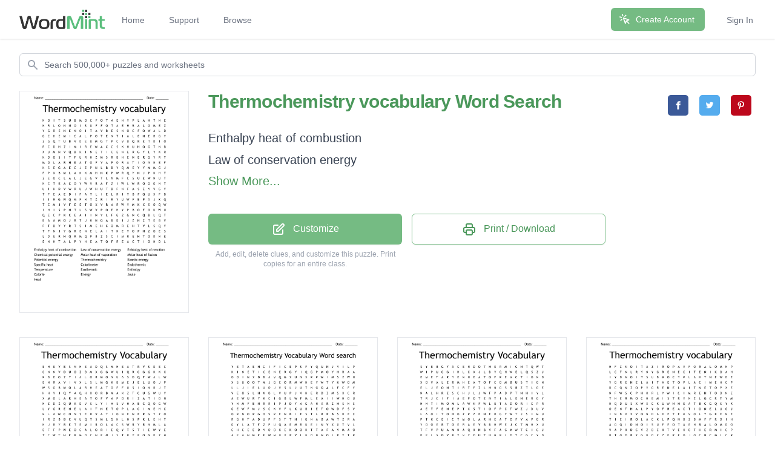

--- FILE ---
content_type: text/html; charset=utf-8
request_url: https://wordmint.com/public_puzzles/694977
body_size: 29633
content:
<!DOCTYPE html><html><head><meta charset="utf-8" />  <script> (function(i,s,o,g,r,a,m){i['GoogleAnalyticsObject']=r;i[r]=i[r]||function(){ (i[r].q=i[r].q||[]).push(arguments)},i[r].l=1*new Date();a=s.createElement(o), m=s.getElementsByTagName(o)[0];a.async=1;a.src=g;m.parentNode.insertBefore(a,m) })(window,document,'script','//www.google-analytics.com/analytics.js','ga'); ga('create', 'UA-1948225-21', 'auto'); ga('require', 'GTM-WF8WRHF'); </script>


  <script> ga('send', 'pageview'); </script>

  <!-- Google tag (gtag.js) -->
  <script async src="https://www.googletagmanager.com/gtag/js?id=G-H2LQCCCSKY"></script>
  <script>
    window.dataLayer = window.dataLayer || [];
    function gtag(){dataLayer.push(arguments);}
    gtag('js', new Date());

    gtag('config', 'G-H2LQCCCSKY');
  </script>
  <script defer data-domain="wordmint.com" src="/js/plsbl.js"></script>
<script>window.plausible = window.plausible || function() { (window.plausible.q = window.plausible.q || []).push(arguments) }</script>
  <script>
    !function(t,e){var o,n,p,r;e.__SV||(window.posthog=e,e._i=[],e.init=function(i,s,a){function g(t,e){var o=e.split(".");2==o.length&&(t=t[o[0]],e=o[1]),t[e]=function(){t.push([e].concat(Array.prototype.slice.call(arguments,0)))}}(p=t.createElement("script")).type="text/javascript",p.async=!0,p.src=s.api_host+"/static/array.js",(r=t.getElementsByTagName("script")[0]).parentNode.insertBefore(p,r);var u=e;for(void 0!==a?u=e[a]=[]:a="posthog",u.people=u.people||[],u.toString=function(t){var e="posthog";return"posthog"!==a&&(e+="."+a),t||(e+=" (stub)"),e},u.people.toString=function(){return u.toString(1)+".people (stub)"},o="capture identify alias people.set people.set_once set_config register register_once unregister opt_out_capturing has_opted_out_capturing opt_in_capturing reset isFeatureEnabled onFeatureFlags getFeatureFlag getFeatureFlagPayload reloadFeatureFlags group updateEarlyAccessFeatureEnrollment getEarlyAccessFeatures getActiveMatchingSurveys getSurveys onSessionId".split(" "),n=0;n<o.length;n++)g(u,o[n]);e._i.push([i,s,a])},e.__SV=1)}(document,window.posthog||[]);
    posthog.init('phc_5aa7LfEt3DgRjypYryEoKZfLU2elhTNEAlqJHuEmV5x',{api_host:'https://wordmint.com/ph', ui_host:'https://app.posthog.com', autocapture: false, capture_pageleave: true, capture_pageview: true, disable_session_recording: false})
  </script>

<meta content="IE=edge" http-equiv="X-UA-Compatible" /><meta content="width=device-width, initial-scale=1, maximum-scale=1, user-scalable=no" name="viewport" /><link rel="canonical" href="https://wordmint.com/public_puzzles/694977"><meta name="description" content="Word search contains 19 words. Print, save as a PDF or Word Doc. Add your own answers, images, and more. Choose from 500,000+ puzzles."><title>Thermochemistry vocabulary  Word Search - WordMint</title><meta property="og:site_name" content="WordMint" >
<meta property="og:type" content="website" >

  <meta property="og:title" content="Thermochemistry vocabulary  Word Search">

  <meta property="og:url" content="https://wordmint.com/public_puzzles/694977">

  <meta property="og:description" content="Word search contains 19 words. Print, save as a PDF or Word Doc. Add your own answers, images, and more. Choose from 500,000+ puzzles.">

  <meta property="og:image" content="https://images.wordmint.com/p/Thermochemistry_vocabulary__694977.png">
  <meta name="twitter:image" content="https://images.wordmint.com/p/Thermochemistry_vocabulary__694977.png">
<meta content="max-image-preview:large" name="robots" /><link rel="stylesheet" href="https://d39zfhh9zsccrx.cloudfront.net/assets/tailwind_application-f5373e45865514dfd41fa101534d9856f6341731ea979f692c1a0eea1b48053e.css" media="all" /><script src="https://d39zfhh9zsccrx.cloudfront.net/packs/js/application-e258d389f6c7dede6933.js"></script><meta name="csrf-param" content="authenticity_token" />
<meta name="csrf-token" content="cpSyY-xnfllxciokmSxwKIf6Im0RyiFihZD2qyrGGtloxgJykb5IMiAfQh8IYkrL1uxulX7gHyOEl-yLuHxoyw" /></head><body><div data-react-class="navbar" data-react-props="{&quot;signedIn&quot;:false,&quot;email&quot;:null}" data-react-cache-id="navbar-0" class="tailwind-navbar" style="position:relative;min-height:64px">

  <nav class="bg-white shadow"><div class="max-w-7xl mx-auto px-4 sm:px-6 lg:px-8"><div class="flex justify-between h-16"><div class="flex"><div class="flex-shrink-0 flex items-center"><a href="/"><img class="block h-8 w-auto" src="/packs/media/redesign/logo-86148329.png" alt="WordMint"></a></div><div class="hidden sm:ml-6 sm:flex sm:space-x-1 md:space-x-8"><a href="/" class="border-transparent text-gray-500 hover:border-gray-300 hover:text-gray-700 inline-flex items-center px-1 pt-1 border-b-2 text-sm font-medium">Home</a><a href="/pages/support" class="border-transparent text-gray-500 hover:border-gray-300 hover:text-gray-700 inline-flex items-center px-1 pt-1 border-b-2 text-sm font-medium">Support</a><a href="/public_puzzles" class="border-transparent text-gray-500 hover:border-gray-300 hover:text-gray-700 inline-flex items-center px-1 pt-1 border-b-2 text-sm font-medium">Browse</a></div></div><div class="hidden sm:ml-6 sm:flex sm:items-center sm:space-x-8"><div class="flex-shrink-0"><a href="/users/sign_up" class="relative inline-flex items-center px-4 py-2 border border-transparent text-sm font-medium rounded-md text-white bg-wordmint-green shadow-sm hover:bg-wordmint-dark-green focus:outline-none focus:ring-2 focus:ring-offset-2 focus:ring-wordmint-dark-green"><svg xmlns="http://www.w3.org/2000/svg" fill="none" viewBox="0 0 24 24" stroke-width="2" stroke="currentColor" aria-hidden="true" class="-ml-1 mr-2 h-5 w-5"><path stroke-linecap="round" stroke-linejoin="round" d="M15 15l-2 5L9 9l11 4-5 2zm0 0l5 5M7.188 2.239l.777 2.897M5.136 7.965l-2.898-.777M13.95 4.05l-2.122 2.122m-5.657 5.656l-2.12 2.122"></path></svg><span>Create Account</span></a></div><a href="/users/sign_in" class="border-transparent text-gray-500 hover:border-gray-300 hover:text-gray-700 inline-flex items-center px-1 pt-1 border-b-2 text-sm font-medium">Sign In</a></div><div class="-mr-2 flex items-center sm:hidden"><button class="tailwind-navbar__disclosure-button inline-flex items-center justify-center p-2 rounded-md text-gray-400 hover:text-gray-500 hover:bg-gray-100 focus:outline-none focus:ring-2 focus:ring-inset focus:ring-indigo-500" id="headlessui-disclosure-button-1" type="button" aria-expanded="false"><span class="sr-only">Open main menu</span><svg xmlns="http://www.w3.org/2000/svg" fill="none" viewBox="0 0 24 24" stroke-width="2" stroke="currentColor" aria-hidden="true" class="block h-6 w-6"><path stroke-linecap="round" stroke-linejoin="round" d="M4 6h16M4 12h16M4 18h16"></path></svg></button></div></div></div></nav>
</div>




<script>
  if (window.posthog && window.posthog.capture) {
    window.posthog.capture("user_view_public_puzzle", {"puzzle_type":"Wordsearch"});
  }
</script>


  <script>
  puzzle_bootstrap_694977 = {"id":694977,"user_id":390226,"title":"Thermochemistry vocabulary ","created_at":"2018-03-09T02:23:44.000Z","updated_at":"2024-03-16T22:15:21.000Z","matrix":[["N","O","I","T","S","U","B","M","O","C","F","O","T","A","E","H","Y","P","L","A","H","T","N","E"],["K","R","L","O","N","N","O","I","S","U","F","F","O","T","A","E","H","R","A","L","O","M","E","Z"],["Y","G","R","E","N","E","N","O","I","T","A","V","R","E","S","N","O","C","F","O","W","A","L","D"],["G","C","H","E","M","I","C","A","L","P","O","T","E","N","T","I","A","L","E","N","E","R","G","Y"],["Z","G","Q","T","U","B","V","D","E","U","M","G","T","P","C","V","U","Q","R","E","T","D","I","O"],["R","C","D","H","Z","I","M","I","R","E","W","A","X","C","S","K","H","U","H","O","G","T","N","B"],["X","U","M","N","V","Q","B","K","I","N","E","T","I","C","E","N","E","R","G","Y","L","Y","K","R"],["K","D","O","S","I","T","F","U","R","H","Z","M","S","R","B","H","E","N","E","R","G","Y","R","T"],["M","O","L","A","R","H","E","A","T","O","F","V","A","P","O","R","A","T","I","O","N","N","E","F"],["K","S","E","G","A","E","C","J","Z","P","N","L","B","B","Y","Q","M","E","Y","Y","M","M","G","J"],["F","P","X","B","M","L","A","N","K","M","H","N","K","P","W","R","Q","Y","N","J","P","K","H","T"],["Z","E","O","C","L","A","L","J","E","G","V","T","L","X","M","F","C","S","U","E","W","N","U","T"],["K","C","T","K","A","C","O","Y","W","V","R","A","F","Z","I","W","L","W","R","O","G","G","N","T"],["U","I","H","D","V","W","R","U","J","W","H","U","T","B","F","N","F","A","S","Z","Y","V","G","Y"],["T","F","E","A","E","D","I","F","A","T","L","I","E","L","R","I","T","B","F","Q","U","X","F","B"],["I","I","R","G","W","Q","M","F","N","T","Z","R","I","R","Y","U","W","F","B","P","X","J","K","Q"],["T","C","M","J","V","F","E","E","T","O","X","V","R","A","R","W","Y","M","K","X","S","O","Q","W"],["I","H","I","S","P","N","T","L","S","W","V","P","O","E","H","Y","P","B","O","F","O","U","W","U"],["Q","E","C","P","K","C","E","A","I","I","N","Y","L","F","G","Z","G","N","C","Q","B","L","Q","T"],["B","A","A","M","O","J","R","T","J","K","N","G","A","B","D","I","J","Z","N","Z","T","E","B","V"],["F","T","B","V","Y","R","T","S","I","M","E","H","C","O","M","R","E","H","T","V","L","S","Q","Y"],["T","F","N","J","Y","G","R","E","N","E","L","A","I","T","N","E","T","O","P","N","Z","O","E","S"],["L","D","U","R","H","Q","R","M","Q","P","B","Z","S","C","I","M","R","E","H","T","O","D","N","E"],["E","N","H","T","A","L","P","Y","H","E","A","T","O","F","R","E","A","C","T","I","O","N","D","L"]],"public":true,"description":null,"original_puzzle_id":null,"header":"name_date","font":"Trebuchet MS","direction":"horizontal_vertical_backwards_diagonal","clues":[{"answer":"Enthalpy heat of combustion","cleaned":"ENTHALPYHEATOFCOMBUSTION","path":[[0,23],[0,22],[0,21],[0,20],[0,19],[0,18],[0,17],[0,16],[0,15],[0,14],[0,13],[0,12],[0,11],[0,10],[0,9],[0,8],[0,7],[0,6],[0,5],[0,4],[0,3],[0,2],[0,1],[0,0]]},{"answer":"Law of conservation energy","cleaned":"LAWOFCONSERVATIONENERGY","path":[[2,22],[2,21],[2,20],[2,19],[2,18],[2,17],[2,16],[2,15],[2,14],[2,13],[2,12],[2,11],[2,10],[2,9],[2,8],[2,7],[2,6],[2,5],[2,4],[2,3],[2,2],[2,1],[2,0]]},{"answer":"Enhtalpy heat of reaction","cleaned":"ENHTALPYHEATOFREACTION","path":[[23,0],[23,1],[23,2],[23,3],[23,4],[23,5],[23,6],[23,7],[23,8],[23,9],[23,10],[23,11],[23,12],[23,13],[23,14],[23,15],[23,16],[23,17],[23,18],[23,19],[23,20],[23,21]]},{"answer":"Chemical potential energy","cleaned":"CHEMICALPOTENTIALENERGY","path":[[3,1],[3,2],[3,3],[3,4],[3,5],[3,6],[3,7],[3,8],[3,9],[3,10],[3,11],[3,12],[3,13],[3,14],[3,15],[3,16],[3,17],[3,18],[3,19],[3,20],[3,21],[3,22],[3,23]]},{"answer":"Molar heat of vaporation","cleaned":"MOLARHEATOFVAPORATION","path":[[8,0],[8,1],[8,2],[8,3],[8,4],[8,5],[8,6],[8,7],[8,8],[8,9],[8,10],[8,11],[8,12],[8,13],[8,14],[8,15],[8,16],[8,17],[8,18],[8,19],[8,20]]},{"answer":"Molar heat of fusion","cleaned":"MOLARHEATOFFUSION","path":[[1,21],[1,20],[1,19],[1,18],[1,17],[1,16],[1,15],[1,14],[1,13],[1,12],[1,11],[1,10],[1,9],[1,8],[1,7],[1,6],[1,5]]},{"answer":"Potential energy","cleaned":"POTENTIALENERGY","path":[[21,18],[21,17],[21,16],[21,15],[21,14],[21,13],[21,12],[21,11],[21,10],[21,9],[21,8],[21,7],[21,6],[21,5],[21,4]]},{"answer":"Thermochemistry","cleaned":"THERMOCHEMISTRY","path":[[20,18],[20,17],[20,16],[20,15],[20,14],[20,13],[20,12],[20,11],[20,10],[20,9],[20,8],[20,7],[20,6],[20,5],[20,4]]},{"answer":"Kinetic energy","cleaned":"KINETICENERGY","path":[[6,7],[6,8],[6,9],[6,10],[6,11],[6,12],[6,13],[6,14],[6,15],[6,16],[6,17],[6,18],[6,19]]},{"answer":"Specific heat","cleaned":"SPECIFICHEAT","path":[[9,1],[10,1],[11,1],[12,1],[13,1],[14,1],[15,1],[16,1],[17,1],[18,1],[19,1],[20,1]]},{"answer":"Calorimeter","cleaned":"CALORIMETER","path":[[9,6],[10,6],[11,6],[12,6],[13,6],[14,6],[15,6],[16,6],[17,6],[18,6],[19,6]]},{"answer":"Endothermic","cleaned":"ENDOTHERMIC","path":[[22,23],[22,22],[22,21],[22,20],[22,19],[22,18],[22,17],[22,16],[22,15],[22,14],[22,13]]},{"answer":"Temperature","cleaned":"TEMPERATURE","path":[[7,23],[8,22],[9,21],[10,20],[11,19],[12,18],[13,17],[14,16],[15,15],[16,14],[17,13]]},{"answer":"Exothermic","cleaned":"EXOTHERMIC","path":[[9,2],[10,2],[11,2],[12,2],[13,2],[14,2],[15,2],[16,2],[17,2],[18,2]]},{"answer":"Enthalpy","cleaned":"ENTHALPY","path":[[16,7],[15,8],[14,9],[13,10],[12,11],[11,12],[10,13],[9,14]]},{"answer":"Calorie","cleaned":"CALORIE","path":[[20,12],[19,12],[18,12],[17,12],[16,12],[15,12],[14,12]]},{"answer":"Energy","cleaned":"ENERGY","path":[[7,16],[7,17],[7,18],[7,19],[7,20],[7,21]]},{"answer":"Joule","cleaned":"JOULE","path":[[15,21],[16,21],[17,21],[18,21],[19,21]]},{"answer":"Heat","cleaned":"HEAT","path":[[7,9],[6,10],[5,11],[4,12]]}],"font_size":"small","word_bank":true,"popularity":0,"converted_from":null,"show_grid_lines":false,"language_code":"en","language_code_reliable":true,"category_classified":true,"category_id":null,"uppercase":true,"bingo_size":"auto","layout":null,"font_title":null,"image":null,"topic_id":null,"folder_id":null,"larger_font":false,"font_word_bank":null,"type":"Wordsearch"};
</script>

  <div data-react-class="PuzzleQuickview" data-react-props="{&quot;id&quot;:694977,&quot;title&quot;:&quot;Thermochemistry vocabulary &quot;,&quot;typeName&quot;:&quot;Word Search&quot;,&quot;type&quot;:&quot;Wordsearch&quot;,&quot;publicPuzzlePath&quot;:&quot;/public_puzzles/694977&quot;,&quot;puzzleImageUrl&quot;:&quot;https://images.wordmint.com/p/Thermochemistry_vocabulary__694977.png&quot;,&quot;pdfStudentCopyUrl&quot;:&quot;https://wordmint-pdf-production.wordmint.com/Thermochemistry_vocabulary__a9ac1_61635e9e.pdf&quot;,&quot;docStudentCopyUrl&quot;:&quot;https://wordmint-doc-production.wordmint.com/Thermochemistry_vocabulary_a9ac1_616493d4.docx&quot;,&quot;pdfAnswerKeyUrl&quot;:&quot;/puzzles/694977/pdf?answer_key=true&quot;,&quot;docAnswerKeyUrl&quot;:&quot;https://wordmint-doc-production.wordmint.com/Thermochemistry_vocabulary_answer_key_a9ac1_616493d6.docx&quot;,&quot;signedIn&quot;:false,&quot;upgraded&quot;:null}" data-react-cache-id="PuzzleQuickview-0">
  <ul class="hidden">
      <a href="https://wordmint-pdf-production.wordmint.com/Thermochemistry_vocabulary__a9ac1_61635e9e.pdf">Thermochemistry vocabulary  Word Search PDF</a>
      <a href="https://wordmint-doc-production.wordmint.com/Thermochemistry_vocabulary_a9ac1_616493d4.docx">Thermochemistry vocabulary  Word Search Word Document</a>
  </ul>
</div>
  <script>
  puzzle_bootstrap_8296 = {"id":8296,"user_id":6703,"title":"Thermochemistry Vocabulary","created_at":"2015-04-21T15:28:01.000Z","updated_at":"2024-03-16T22:14:57.000Z","matrix":[["E","H","E","V","B","S","N","H","E","A","D","Q","S","M","H","E","A","T","R","V","S","D","E","C"],["C","N","N","V","D","U","O","Z","B","M","X","G","G","W","U","I","Q","R","C","G","G","K","K","X"],["P","B","E","O","Z","Y","I","A","L","O","R","M","O","N","U","A","S","D","Q","F","W","A","L","W"],["E","N","R","A","V","I","V","X","L","S","L","M","G","K","B","M","E","J","E","L","U","O","J","P"],["W","S","G","B","M","O","L","A","R","H","E","A","T","O","F","F","U","S","I","O","N","B","J","T"],["H","H","Y","J","Q","Y","A","Q","H","X","O","R","B","M","A","X","Z","T","C","U","G","W","U","Y"],["X","M","O","L","A","R","H","E","A","T","O","F","V","A","P","O","R","I","Z","A","T","I","O","N"],["N","Z","D","Z","Q","U","K","D","V","S","L","Y","I","H","S","V","H","A","B","C","Q","O","G","W"],["L","Y","G","R","E","N","E","L","A","I","T","N","E","T","O","P","L","A","C","I","M","E","H","C"],["K","L","A","W","C","O","N","S","E","R","V","A","T","I","O","N","E","N","E","R","G","Y","Z","O"],["I","R","Z","B","B","C","V","U","Q","T","S","M","L","G","H","L","N","S","P","K","L","E","H","T"],["N","J","B","Y","R","E","T","E","M","I","R","O","L","A","C","S","W","R","Y","R","N","M","L","A"],["E","F","F","P","W","E","O","C","A","L","O","R","I","E","Q","Y","T","S","T","I","E","W","Y","E"],["T","C","W","T","H","E","R","M","O","C","H","E","M","I","S","T","R","Y","E","Q","N","D","Z","H"],["I","Y","G","R","E","N","E","L","A","I","T","N","E","T","O","P","Q","W","M","Q","D","F","T","C"],["C","M","T","Q","P","B","M","R","G","K","A","S","H","C","A","L","R","Y","P","N","O","S","D","I"],["E","W","D","E","P","D","C","M","E","G","B","O","Y","G","E","I","F","F","E","R","T","A","C","F"],["N","Q","K","N","F","S","Z","P","K","T","I","W","O","U","G","R","H","G","R","R","H","B","W","I"],["E","O","L","T","N","Z","A","B","W","C","W","T","K","Q","B","S","A","Q","A","Z","E","C","H","C"],["R","G","T","H","W","C","V","Q","T","D","F","B","X","A","B","H","E","C","T","V","R","C","N","E"],["G","F","S","A","Q","U","A","G","D","I","U","C","H","B","Q","Q","N","Q","U","A","M","Z","L","P"],["Y","C","L","L","S","F","Y","M","G","I","U","I","O","E","M","P","Z","Y","R","I","I","O","C","S"],["S","B","T","P","S","S","B","L","P","K","A","B","I","P","Y","O","D","C","E","N","C","J","S","B"],["Y","H","B","Y","S","E","X","O","T","H","E","R","M","I","C","J","H","E","B","N","V","O","B","F"]],"public":true,"description":null,"original_puzzle_id":null,"header":"name_date","font":"Trebuchet MS","direction":"horizontal_vertical_backwards_diagonal","clues":[{"answer":"molar heat of vaporization","cleaned":"MOLARHEATOFVAPORIZATION","path":[[6,1],[6,2],[6,3],[6,4],[6,5],[6,6],[6,7],[6,8],[6,9],[6,10],[6,11],[6,12],[6,13],[6,14],[6,15],[6,16],[6,17],[6,18],[6,19],[6,20],[6,21],[6,22],[6,23]]},{"answer":"chemical potential energy","cleaned":"CHEMICALPOTENTIALENERGY","path":[[8,23],[8,22],[8,21],[8,20],[8,19],[8,18],[8,17],[8,16],[8,15],[8,14],[8,13],[8,12],[8,11],[8,10],[8,9],[8,8],[8,7],[8,6],[8,5],[8,4],[8,3],[8,2],[8,1]]},{"answer":"law conservation energy","cleaned":"LAWCONSERVATIONENERGY","path":[[9,1],[9,2],[9,3],[9,4],[9,5],[9,6],[9,7],[9,8],[9,9],[9,10],[9,11],[9,12],[9,13],[9,14],[9,15],[9,16],[9,17],[9,18],[9,19],[9,20],[9,21]]},{"answer":"Molar heat of fusion","cleaned":"MOLARHEATOFFUSION","path":[[4,4],[4,5],[4,6],[4,7],[4,8],[4,9],[4,10],[4,11],[4,12],[4,13],[4,14],[4,15],[4,16],[4,17],[4,18],[4,19],[4,20]]},{"answer":"Potential energy","cleaned":"POTENTIALENERGY","path":[[14,15],[14,14],[14,13],[14,12],[14,11],[14,10],[14,9],[14,8],[14,7],[14,6],[14,5],[14,4],[14,3],[14,2],[14,1]]},{"answer":"Thermochemistry","cleaned":"THERMOCHEMISTRY","path":[[13,3],[13,4],[13,5],[13,6],[13,7],[13,8],[13,9],[13,10],[13,11],[13,12],[13,13],[13,14],[13,15],[13,16],[13,17]]},{"answer":"kinetic energy","cleaned":"KINETICENERGY","path":[[9,0],[10,0],[11,0],[12,0],[13,0],[14,0],[15,0],[16,0],[17,0],[18,0],[19,0],[20,0],[21,0]]},{"answer":"Specific heat","cleaned":"SPECIFICHEAT","path":[[21,23],[20,23],[19,23],[18,23],[17,23],[16,23],[15,23],[14,23],[13,23],[12,23],[11,23],[10,23]]},{"answer":"endothermic","cleaned":"ENDOTHERMIC","path":[[12,20],[13,20],[14,20],[15,20],[16,20],[17,20],[18,20],[19,20],[20,20],[21,20],[22,20]]},{"answer":"Temperature","cleaned":"TEMPERATURE","path":[[12,18],[13,18],[14,18],[15,18],[16,18],[17,18],[18,18],[19,18],[20,18],[21,18],[22,18]]},{"answer":"calorimeter","cleaned":"CALORIMETER","path":[[11,14],[11,13],[11,12],[11,11],[11,10],[11,9],[11,8],[11,7],[11,6],[11,5],[11,4]]},{"answer":"exothermic","cleaned":"EXOTHERMIC","path":[[23,5],[23,6],[23,7],[23,8],[23,9],[23,10],[23,11],[23,12],[23,13],[23,14]]},{"answer":"Enthalpy","cleaned":"ENTHALPY","path":[[16,3],[17,3],[18,3],[19,3],[20,3],[21,3],[22,3],[23,3]]},{"answer":"calorie","cleaned":"CALORIE","path":[[12,7],[12,8],[12,9],[12,10],[12,11],[12,12],[12,13]]},{"answer":"Energy","cleaned":"ENERGY","path":[[0,2],[1,2],[2,2],[3,2],[4,2],[5,2]]},{"answer":"Joule","cleaned":"JOULE","path":[[3,22],[3,21],[3,20],[3,19],[3,18]]},{"answer":"Heat","cleaned":"HEAT","path":[[0,14],[0,15],[0,16],[0,17]]}],"font_size":"small","word_bank":true,"popularity":128,"converted_from":null,"show_grid_lines":false,"language_code":"en","language_code_reliable":true,"category_classified":true,"category_id":513,"uppercase":true,"bingo_size":"auto","layout":null,"font_title":null,"image":null,"topic_id":null,"folder_id":null,"larger_font":false,"font_word_bank":null,"type":"Wordsearch"};
</script>

  <div data-react-class="PuzzleQuickview" data-react-props="{&quot;id&quot;:8296,&quot;title&quot;:&quot;Thermochemistry Vocabulary&quot;,&quot;typeName&quot;:&quot;Word Search&quot;,&quot;type&quot;:&quot;Wordsearch&quot;,&quot;publicPuzzlePath&quot;:&quot;/public_puzzles/8296&quot;,&quot;puzzleImageUrl&quot;:&quot;https://images.wordmint.com/p/Thermochemistry_Vocabulary_8296.png&quot;,&quot;pdfStudentCopyUrl&quot;:&quot;https://wordmint-pdf-production.wordmint.com/Thermochemistry_Vocabulary_2068_61635e92.pdf&quot;,&quot;docStudentCopyUrl&quot;:&quot;https://wordmint-doc-production.wordmint.com/Thermochemistry_Vocabulary_2068_6164939f.docx&quot;,&quot;pdfAnswerKeyUrl&quot;:&quot;/puzzles/8296/pdf?answer_key=true&quot;,&quot;docAnswerKeyUrl&quot;:&quot;https://wordmint-doc-production.wordmint.com/Thermochemistry_Vocabulary_answer_key_2068_616493a0.docx&quot;,&quot;signedIn&quot;:false,&quot;upgraded&quot;:null}" data-react-cache-id="PuzzleQuickview-0">
  <ul class="hidden">
      <a href="https://wordmint-pdf-production.wordmint.com/Thermochemistry_Vocabulary_2068_61635e92.pdf">Thermochemistry Vocabulary Word Search PDF</a>
      <a href="https://wordmint-doc-production.wordmint.com/Thermochemistry_Vocabulary_2068_6164939f.docx">Thermochemistry Vocabulary Word Search Word Document</a>
  </ul>
</div>
  <script>
  puzzle_bootstrap_8324 = {"id":8324,"user_id":6724,"title":"Thermochemistry Vocabulary Word search","created_at":"2015-04-21T16:48:46.000Z","updated_at":"2024-03-16T22:14:58.000Z","matrix":[["Y","E","T","A","E","H","C","I","F","I","C","E","P","S","F","Y","Q","U","N","J","Y","I","L","P"],["K","I","N","E","T","I","C","E","N","E","R","G","Y","I","Q","G","P","M","O","Y","H","R","A","A"],["O","O","I","N","X","D","B","A","V","Q","G","X","U","N","X","R","P","W","I","M","S","Z","W","H"],["X","S","U","O","O","T","M","J","G","C","O","R","M","W","H","E","Y","W","T","Y","K","W","O","M"],["L","L","J","I","E","L","U","O","J","V","S","L","J","U","T","N","G","Q","A","L","F","C","F","Y"],["V","E","O","S","L","H","X","O","L","V","U","P","J","V","H","E","R","D","Z","M","S","X","C","R"],["A","E","W","U","R","Y","K","C","I","G","B","L","W","F","M","L","E","A","I","I","W","H","O","U"],["Y","N","M","F","B","N","R","R","I","P","J","D","Y","A","G","A","N","X","R","Z","H","S","N","S"],["G","E","W","F","M","J","S","C","K","V","F","L","K","U","B","I","E","T","O","W","D","F","S","V"],["O","R","N","O","P","G","O","V","P","E","N","B","I","E","S","T","L","R","P","B","S","D","E","C"],["R","G","H","T","A","D","U","P","F","S","T","T","H","I","G","N","A","B","A","W","T","Z","R","A"],["G","Y","L","A","T","F","Z","P","U","Q","A","E","M","R","U","E","I","N","V","X","X","T","V","L"],["C","H","C","E","E","D","Y","O","O","K","E","K","O","O","K","T","T","A","F","A","Y","M","A","O"],["A","E","A","H","M","E","F","W","M","U","X","P","V","L","K","O","N","N","O","I","P","T","T","R"],["U","A","Z","R","P","A","H","K","I","C","V","Y","K","A","I","P","E","G","T","L","E","J","I","I"],["R","T","D","A","E","A","M","V","G","G","V","B","K","C","D","L","T","N","A","E","Z","C","O","M"],["M","E","H","L","R","E","X","O","T","H","E","R","M","I","C","A","O","H","E","O","K","Y","N","E"],["Q","Z","A","O","A","B","Q","M","M","V","W","U","R","Z","R","C","P","O","H","O","L","C","E","T"],["S","Z","D","M","T","F","X","T","E","J","B","Q","O","A","O","I","L","F","R","U","R","K","N","E"],["V","R","C","D","U","L","B","L","B","Q","M","N","K","U","S","M","C","Z","A","W","M","Q","E","R"],["P","Y","X","K","R","I","C","B","B","S","U","H","Z","B","N","E","L","X","L","V","R","T","R","O"],["K","F","H","I","E","F","L","X","Y","C","D","Y","Y","B","Z","H","N","R","O","L","S","G","G","O"],["V","C","I","M","R","E","H","T","O","D","N","E","V","N","Q","C","E","Z","M","H","P","J","Y","M"],["V","E","N","T","H","A","L","P","Y","T","H","E","R","M","O","C","H","E","M","I","S","T","R","Y"]],"public":true,"description":null,"original_puzzle_id":null,"header":"name_date","font":"Trebuchet MS","direction":"horizontal_vertical_backwards_diagonal","clues":[{"answer":"Molar heat of vaporization","cleaned":"MOLARHEATOFVAPORIZATION","path":[[22,18],[21,18],[20,18],[19,18],[18,18],[17,18],[16,18],[15,18],[14,18],[13,18],[12,18],[11,18],[10,18],[9,18],[8,18],[7,18],[6,18],[5,18],[4,18],[3,18],[2,18],[1,18],[0,18]]},{"answer":"Law of conservation energy","cleaned":"LAWOFCONSERVATIONENERGY","path":[[0,22],[1,22],[2,22],[3,22],[4,22],[5,22],[6,22],[7,22],[8,22],[9,22],[10,22],[11,22],[12,22],[13,22],[14,22],[15,22],[16,22],[17,22],[18,22],[19,22],[20,22],[21,22],[22,22]]},{"answer":"Chemical potential energy","cleaned":"CHEMICALPOTENTIALENERGY","path":[[22,15],[21,15],[20,15],[19,15],[18,15],[17,15],[16,15],[15,15],[14,15],[13,15],[12,15],[11,15],[10,15],[9,15],[8,15],[7,15],[6,15],[5,15],[4,15],[3,15],[2,15],[1,15],[0,15]]},{"answer":"Molar heat of fusion","cleaned":"MOLARHEATOFFUSION","path":[[18,3],[17,3],[16,3],[15,3],[14,3],[13,3],[12,3],[11,3],[10,3],[9,3],[8,3],[7,3],[6,3],[5,3],[4,3],[3,3],[2,3]]},{"answer":"Potential Energy","cleaned":"POTENTIALENERGY","path":[[17,16],[16,16],[15,16],[14,16],[13,16],[12,16],[11,16],[10,16],[9,16],[8,16],[7,16],[6,16],[5,16],[4,16],[3,16]]},{"answer":"Thermochemistry","cleaned":"THERMOCHEMISTRY","path":[[23,9],[23,10],[23,11],[23,12],[23,13],[23,14],[23,15],[23,16],[23,17],[23,18],[23,19],[23,20],[23,21],[23,22],[23,23]]},{"answer":"Kinetic Energy","cleaned":"KINETICENERGY","path":[[1,0],[1,1],[1,2],[1,3],[1,4],[1,5],[1,6],[1,7],[1,8],[1,9],[1,10],[1,11],[1,12]]},{"answer":"Specific heat","cleaned":"SPECIFICHEAT","path":[[0,13],[0,12],[0,11],[0,10],[0,9],[0,8],[0,7],[0,6],[0,5],[0,4],[0,3],[0,2]]},{"answer":"Calorimeter","cleaned":"CALORIMETER","path":[[9,23],[10,23],[11,23],[12,23],[13,23],[14,23],[15,23],[16,23],[17,23],[18,23],[19,23]]},{"answer":"Endothermic","cleaned":"ENDOTHERMIC","path":[[22,11],[22,10],[22,9],[22,8],[22,7],[22,6],[22,5],[22,4],[22,3],[22,2],[22,1]]},{"answer":"Temperature","cleaned":"TEMPERATURE","path":[[11,4],[12,4],[13,4],[14,4],[15,4],[16,4],[17,4],[18,4],[19,4],[20,4],[21,4]]},{"answer":"Exothermic","cleaned":"EXOTHERMIC","path":[[16,5],[16,6],[16,7],[16,8],[16,9],[16,10],[16,11],[16,12],[16,13],[16,14]]},{"answer":"Enthalpy","cleaned":"ENTHALPY","path":[[23,1],[23,2],[23,3],[23,4],[23,5],[23,6],[23,7],[23,8]]},{"answer":"Calorie ","cleaned":"CALORIE","path":[[15,13],[14,13],[13,13],[12,13],[11,13],[10,13],[9,13]]},{"answer":"Energy","cleaned":"ENERGY","path":[[6,1],[7,1],[8,1],[9,1],[10,1],[11,1]]},{"answer":"Joule","cleaned":"JOULE","path":[[4,8],[4,7],[4,6],[4,5],[4,4]]},{"answer":"heat","cleaned":"HEAT","path":[[12,1],[13,1],[14,1],[15,1]]}],"font_size":"small","word_bank":true,"popularity":193,"converted_from":null,"show_grid_lines":false,"language_code":"en","language_code_reliable":true,"category_classified":true,"category_id":513,"uppercase":true,"bingo_size":"auto","layout":null,"font_title":null,"image":null,"topic_id":null,"folder_id":null,"larger_font":false,"font_word_bank":null,"type":"Wordsearch"};
</script>

  <div data-react-class="PuzzleQuickview" data-react-props="{&quot;id&quot;:8324,&quot;title&quot;:&quot;Thermochemistry Vocabulary Word search&quot;,&quot;typeName&quot;:&quot;Word Search&quot;,&quot;type&quot;:&quot;Wordsearch&quot;,&quot;publicPuzzlePath&quot;:&quot;/public_puzzles/8324&quot;,&quot;puzzleImageUrl&quot;:&quot;https://images.wordmint.com/p/Thermochemistry_Vocabulary_Word_search_8324.png&quot;,&quot;pdfStudentCopyUrl&quot;:&quot;https://wordmint-pdf-production.wordmint.com/Thermochemistry_Vocabulary_Word__2084_61635e92.pdf&quot;,&quot;docStudentCopyUrl&quot;:&quot;https://wordmint-doc-production.wordmint.com/Thermochemistry_Vocabulary_Word__2084_616493a0.docx&quot;,&quot;pdfAnswerKeyUrl&quot;:&quot;/puzzles/8324/pdf?answer_key=true&quot;,&quot;docAnswerKeyUrl&quot;:&quot;https://wordmint-doc-production.wordmint.com/Thermochemistry_Vocabulary_Word__answer_key_2084_616493a2.docx&quot;,&quot;signedIn&quot;:false,&quot;upgraded&quot;:null}" data-react-cache-id="PuzzleQuickview-0">
  <ul class="hidden">
      <a href="https://wordmint-pdf-production.wordmint.com/Thermochemistry_Vocabulary_Word__2084_61635e92.pdf">Thermochemistry Vocabulary Word search PDF</a>
      <a href="https://wordmint-doc-production.wordmint.com/Thermochemistry_Vocabulary_Word__2084_616493a0.docx">Thermochemistry Vocabulary Word search Word Document</a>
  </ul>
</div>
  <script>
  puzzle_bootstrap_10552 = {"id":10552,"user_id":8580,"title":"Thermochemistry Vocabulary","created_at":"2015-04-30T23:53:55.000Z","updated_at":"2024-03-16T22:14:59.000Z","matrix":[["S","Y","B","B","G","Y","X","C","E","N","D","O","T","H","E","R","M","I","C","N","T","Q","W","T"],["W","I","P","U","C","G","I","H","L","C","X","J","L","B","Y","Q","H","W","E","L","Q","S","Z","J"],["E","M","E","T","A","R","Y","E","N","H","E","A","T","O","F","R","E","A","C","T","I","O","N","D"],["X","O","V","A","L","E","R","M","H","E","A","T","O","F","C","O","M","B","U","S","T","I","O","N"],["E","L","J","E","O","N","T","I","R","T","F","Z","L","H","N","G","S","S","R","Z","T","L","O","E"],["N","A","L","H","R","E","S","C","H","J","L","J","W","F","P","A","D","P","T","N","H","I","Y","L"],["T","R","J","C","I","F","I","A","E","P","O","T","E","N","T","I","A","L","E","N","E","R","G","Y"],["H","H","T","I","M","O","M","L","A","W","N","F","W","L","U","T","A","D","O","R","I","C","P","R"],["A","E","T","F","E","N","E","P","T","X","S","T","I","O","F","P","C","T","W","Z","J","D","U","V"],["L","A","O","I","T","O","H","O","Z","P","Z","E","N","E","R","G","Y","W","T","J","S","I","M","U"],["P","T","K","C","E","I","C","T","M","O","L","A","R","H","E","A","T","O","F","V","A","P","O","R"],["Y","O","O","E","R","T","O","E","R","A","E","V","B","B","H","W","E","J","C","T","M","H","X","U"],["T","F","V","P","U","A","M","N","A","Q","X","N","B","V","F","A","G","M","W","T","C","I","G","J"],["D","F","L","S","D","V","R","T","V","Y","O","U","T","U","H","R","L","D","Y","C","G","C","Y","D"],["O","U","F","W","U","R","E","I","W","R","T","E","X","O","C","O","A","W","T","R","G","Z","C","V"],["G","S","L","X","C","E","H","A","N","T","H","P","F","V","C","M","X","M","R","Q","P","T","O","Y"],["R","I","P","X","Z","S","T","L","G","E","E","Q","Y","C","J","S","Q","F","V","Y","E","R","U","V"],["P","O","Y","J","C","N","G","E","X","M","R","H","F","Q","E","I","R","O","L","A","C","R","O","A"],["G","N","D","T","L","O","E","N","S","I","M","R","H","S","Z","K","I","G","O","B","A","I","I","Z"],["O","S","I","J","D","C","Y","E","Z","R","I","Y","G","R","E","N","E","C","I","T","E","N","I","K"],["Y","Z","I","I","O","D","C","R","K","O","C","E","C","E","B","J","C","U","P","R","B","W","F","W"],["A","J","M","E","M","V","K","G","B","L","U","O","Y","E","R","U","T","A","R","E","P","M","E","T"],["W","J","D","P","B","N","P","Y","G","A","U","S","K","B","V","I","I","R","H","M","N","S","W","N"],["C","E","U","F","Y","K","B","Q","L","C","D","E","G","B","J","E","L","X","J","O","U","L","E","I"]],"public":true,"description":null,"original_puzzle_id":null,"header":"name_date","font":"Trebuchet MS","direction":"horizontal_vertical_backwards_diagonal","clues":[{"answer":"chemical potential energy","cleaned":"CHEMICALPOTENTIALENERGY","path":[[0,7],[1,7],[2,7],[3,7],[4,7],[5,7],[6,7],[7,7],[8,7],[9,7],[10,7],[11,7],[12,7],[13,7],[14,7],[15,7],[16,7],[17,7],[18,7],[19,7],[20,7],[21,7],[22,7]]},{"answer":"conservation of energy","cleaned":"CONSERVATIONOFENERGY","path":[[19,5],[18,5],[17,5],[16,5],[15,5],[14,5],[13,5],[12,5],[11,5],[10,5],[9,5],[8,5],[7,5],[6,5],[5,5],[4,5],[3,5],[2,5],[1,5],[0,5]]},{"answer":"molar heat of fusion","cleaned":"MOLARHEATOFFUSION","path":[[2,1],[3,1],[4,1],[5,1],[6,1],[7,1],[8,1],[9,1],[10,1],[11,1],[12,1],[13,1],[14,1],[15,1],[16,1],[17,1],[18,1]]},{"answer":"heat of combustion ","cleaned":"HEATOFCOMBUSTION","path":[[3,8],[3,9],[3,10],[3,11],[3,12],[3,13],[3,14],[3,15],[3,16],[3,17],[3,18],[3,19],[3,20],[3,21],[3,22],[3,23]]},{"answer":"molar heat of vapor","cleaned":"MOLARHEATOFVAPOR","path":[[10,8],[10,9],[10,10],[10,11],[10,12],[10,13],[10,14],[10,15],[10,16],[10,17],[10,18],[10,19],[10,20],[10,21],[10,22],[10,23]]},{"answer":"heat of reaction","cleaned":"HEATOFREACTION","path":[[2,9],[2,10],[2,11],[2,12],[2,13],[2,14],[2,15],[2,16],[2,17],[2,18],[2,19],[2,20],[2,21],[2,22]]},{"answer":"potential energy","cleaned":"POTENTIALENERGY","path":[[6,9],[6,10],[6,11],[6,12],[6,13],[6,14],[6,15],[6,16],[6,17],[6,18],[6,19],[6,20],[6,21],[6,22],[6,23]]},{"answer":"thermochemistry ","cleaned":"THERMOCHEMISTRY","path":[[16,6],[15,6],[14,6],[13,6],[12,6],[11,6],[10,6],[9,6],[8,6],[7,6],[6,6],[5,6],[4,6],[3,6],[2,6]]},{"answer":"kinetic energy","cleaned":"KINETICENERGY","path":[[19,23],[19,22],[19,21],[19,20],[19,19],[19,18],[19,17],[19,16],[19,15],[19,14],[19,13],[19,12],[19,11]]},{"answer":"specific heat","cleaned":"SPECIFICHEAT","path":[[13,3],[12,3],[11,3],[10,3],[9,3],[8,3],[7,3],[6,3],[5,3],[4,3],[3,3],[2,3]]},{"answer":"calorimeter","cleaned":"CALORIMETER","path":[[1,4],[2,4],[3,4],[4,4],[5,4],[6,4],[7,4],[8,4],[9,4],[10,4],[11,4]]},{"answer":"calorimetry","cleaned":"CALORIMETRY","path":[[23,9],[22,9],[21,9],[20,9],[19,9],[18,9],[17,9],[16,9],[15,9],[14,9],[13,9]]},{"answer":"endothermic","cleaned":"ENDOTHERMIC","path":[[0,8],[0,9],[0,10],[0,11],[0,12],[0,13],[0,14],[0,15],[0,16],[0,17],[0,18]]},{"answer":"temperature","cleaned":"TEMPERATURE","path":[[21,23],[21,22],[21,21],[21,20],[21,19],[21,18],[21,17],[21,16],[21,15],[21,14],[21,13]]},{"answer":"exothermic","cleaned":"EXOTHERMIC","path":[[11,10],[12,10],[13,10],[14,10],[15,10],[16,10],[17,10],[18,10],[19,10],[20,10]]},{"answer":"enthalpy","cleaned":"ENTHALPY","path":[[4,0],[5,0],[6,0],[7,0],[8,0],[9,0],[10,0],[11,0]]},{"answer":"calorie","cleaned":"CALORIE","path":[[17,20],[17,19],[17,18],[17,17],[17,16],[17,15],[17,14]]},{"answer":"energy","cleaned":"ENERGY","path":[[9,11],[9,12],[9,13],[9,14],[9,15],[9,16]]},{"answer":"joule","cleaned":"JOULE","path":[[23,18],[23,19],[23,20],[23,21],[23,22]]},{"answer":"heat","cleaned":"HEAT","path":[[5,8],[6,8],[7,8],[8,8]]}],"font_size":"small","word_bank":true,"popularity":262,"converted_from":null,"show_grid_lines":false,"language_code":"en","language_code_reliable":true,"category_classified":true,"category_id":513,"uppercase":true,"bingo_size":"auto","layout":null,"font_title":null,"image":null,"topic_id":null,"folder_id":null,"larger_font":false,"font_word_bank":null,"type":"Wordsearch"};
</script>

  <div data-react-class="PuzzleQuickview" data-react-props="{&quot;id&quot;:10552,&quot;title&quot;:&quot;Thermochemistry Vocabulary&quot;,&quot;typeName&quot;:&quot;Word Search&quot;,&quot;type&quot;:&quot;Wordsearch&quot;,&quot;publicPuzzlePath&quot;:&quot;/public_puzzles/10552&quot;,&quot;puzzleImageUrl&quot;:&quot;https://images.wordmint.com/p/Thermochemistry_Vocabulary_10552.png&quot;,&quot;pdfStudentCopyUrl&quot;:&quot;https://wordmint-pdf-production.wordmint.com/Thermochemistry_Vocabulary_2938_61635e92.pdf&quot;,&quot;docStudentCopyUrl&quot;:&quot;https://wordmint-doc-production.wordmint.com/Thermochemistry_Vocabulary_2938_616493a4.docx&quot;,&quot;pdfAnswerKeyUrl&quot;:&quot;/puzzles/10552/pdf?answer_key=true&quot;,&quot;docAnswerKeyUrl&quot;:&quot;https://wordmint-doc-production.wordmint.com/Thermochemistry_Vocabulary_answer_key_2938_616493a5.docx&quot;,&quot;signedIn&quot;:false,&quot;upgraded&quot;:null}" data-react-cache-id="PuzzleQuickview-0">
  <ul class="hidden">
      <a href="https://wordmint-pdf-production.wordmint.com/Thermochemistry_Vocabulary_2938_61635e92.pdf">Thermochemistry Vocabulary Word Search PDF</a>
      <a href="https://wordmint-doc-production.wordmint.com/Thermochemistry_Vocabulary_2938_616493a4.docx">Thermochemistry Vocabulary Word Search Word Document</a>
  </ul>
</div>
  <script>
  puzzle_bootstrap_15795 = {"id":15795,"user_id":13262,"title":"Thermochemistry vocabulary ","created_at":"2015-05-22T14:16:00.000Z","updated_at":"2024-03-16T22:15:00.000Z","matrix":[["H","F","Z","N","O","I","T","A","Z","I","R","O","P","A","V","F","O","R","A","L","O","M","N","P"],["L","C","T","N","L","R","Y","N","Y","G","R","E","N","E","C","I","T","E","N","I","K","O","A","H"],["I","Y","D","N","O","I","T","S","U","B","M","O","C","Y","P","L","A","H","T","N","E","W","D","E"],["Y","G","R","E","N","E","L","A","I","T","N","E","T","O","P","L","A","C","I","M","E","H","C","P"],["D","C","Q","N","Z","O","P","Y","G","R","E","N","E","L","A","I","T","N","E","T","O","P","X","E"],["N","F","W","S","C","P","H","K","R","L","Y","W","I","C","I","M","R","E","H","T","O","D","N","E"],["T","H","E","R","M","O","C","H","E","M","I","S","T","R","Y","N","Z","L","G","C","R","T","Y","M"],["N","Q","D","U","S","X","W","X","C","K","U","W","N","H","E","A","T","B","C","G","Q","S","Y","K"],["O","E","N","T","H","A","L","P","Y","O","F","R","E","A","C","T","I","O","N","E","L","U","O","J"],["I","N","B","X","X","V","O","N","H","A","H","F","T","E","K","V","O","L","Y","G","R","E","N","E"],["T","I","E","I","R","O","L","A","C","K","L","P","Q","N","B","Z","B","M","F","F","R","D","I","H"],["A","G","Q","I","D","N","O","I","S","U","F","F","O","T","A","E","H","R","A","L","O","M","D","O"],["V","A","P","X","D","C","V","Z","B","E","X","T","V","E","X","O","T","H","E","R","M","I","C","P"],["R","T","Q","D","R","X","G","B","O","X","Z","E","R","E","O","J","Q","C","B","C","M","L","C","R"],["E","B","W","V","Y","E","C","U","I","U","N","M","L","H","D","D","Y","Q","Y","O","L","O","A","M"],["S","A","K","O","E","X","J","J","C","B","H","P","U","Q","R","G","A","O","Y","Q","F","M","L","X"],["N","M","L","K","E","W","N","F","U","E","M","E","Z","L","O","N","W","B","Y","R","L","L","O","U"],["O","U","B","Q","H","T","H","U","Z","Z","H","R","K","S","N","L","W","T","X","P","F","B","R","L"],["C","T","C","Y","J","A","P","V","Q","M","M","A","P","B","C","W","O","T","R","L","K","W","I","W"],["F","K","J","I","N","J","H","E","D","F","T","T","M","T","U","C","W","X","N","H","H","G","M","S"],["O","T","F","Z","D","E","L","U","J","N","F","U","L","K","E","N","J","S","Z","M","G","G","E","U"],["W","J","G","F","E","V","B","L","O","W","X","R","Z","L","L","Z","O","W","N","E","S","T","T","N"],["A","X","A","C","N","T","C","S","U","W","T","E","E","N","T","H","A","L","P","Y","X","R","E","L"],["L","M","N","U","S","P","E","C","I","F","I","C","H","E","A","T","M","L","T","G","H","U","R","C"]],"public":true,"description":null,"original_puzzle_id":null,"header":"name_date","font":"Trebuchet MS","direction":"horizontal_vertical_backwards_diagonal","clues":[{"answer":"chemical potential  energy  ","cleaned":"CHEMICALPOTENTIALENERGY","path":[[3,22],[3,21],[3,20],[3,19],[3,18],[3,17],[3,16],[3,15],[3,14],[3,13],[3,12],[3,11],[3,10],[3,9],[3,8],[3,7],[3,6],[3,5],[3,4],[3,3],[3,2],[3,1],[3,0]]},{"answer":"molar of vaporization ","cleaned":"MOLAROFVAPORIZATION","path":[[0,21],[0,20],[0,19],[0,18],[0,17],[0,16],[0,15],[0,14],[0,13],[0,12],[0,11],[0,10],[0,9],[0,8],[0,7],[0,6],[0,5],[0,4],[0,3]]},{"answer":"enthalpy of reaction ","cleaned":"ENTHALPYOFREACTION","path":[[8,1],[8,2],[8,3],[8,4],[8,5],[8,6],[8,7],[8,8],[8,9],[8,10],[8,11],[8,12],[8,13],[8,14],[8,15],[8,16],[8,17],[8,18]]},{"answer":"molar heat of fusion ","cleaned":"MOLARHEATOFFUSION","path":[[11,21],[11,20],[11,19],[11,18],[11,17],[11,16],[11,15],[11,14],[11,13],[11,12],[11,11],[11,10],[11,9],[11,8],[11,7],[11,6],[11,5]]},{"answer":"law of conservation ","cleaned":"LAWOFCONSERVATION","path":[[23,0],[22,0],[21,0],[20,0],[19,0],[18,0],[17,0],[16,0],[15,0],[14,0],[13,0],[12,0],[11,0],[10,0],[9,0],[8,0],[7,0]]},{"answer":"enthalpy combustion ","cleaned":"ENTHALPYCOMBUSTION","path":[[2,20],[2,19],[2,18],[2,17],[2,16],[2,15],[2,14],[2,13],[2,12],[2,11],[2,10],[2,9],[2,8],[2,7],[2,6],[2,5],[2,4],[2,3]]},{"answer":"potential energy  ","cleaned":"POTENTIALENERGY","path":[[4,21],[4,20],[4,19],[4,18],[4,17],[4,16],[4,15],[4,14],[4,13],[4,12],[4,11],[4,10],[4,9],[4,8],[4,7]]},{"answer":"kinetic energy  ","cleaned":"KINETICENERGY","path":[[1,20],[1,19],[1,18],[1,17],[1,16],[1,15],[1,14],[1,13],[1,12],[1,11],[1,10],[1,9],[1,8]]},{"answer":"Thermochemistry ","cleaned":"THERMOCHEMISTRY","path":[[6,0],[6,1],[6,2],[6,3],[6,4],[6,5],[6,6],[6,7],[6,8],[6,9],[6,10],[6,11],[6,12],[6,13],[6,14]]},{"answer":"specific heat ","cleaned":"SPECIFICHEAT","path":[[23,4],[23,5],[23,6],[23,7],[23,8],[23,9],[23,10],[23,11],[23,12],[23,13],[23,14],[23,15]]},{"answer":"calorimeter ","cleaned":"CALORIMETER","path":[[13,22],[14,22],[15,22],[16,22],[17,22],[18,22],[19,22],[20,22],[21,22],[22,22],[23,22]]},{"answer":"endothermic ","cleaned":"ENDOTHERMIC","path":[[5,23],[5,22],[5,21],[5,20],[5,19],[5,18],[5,17],[5,16],[5,15],[5,14],[5,13]]},{"answer":"temperature ","cleaned":"TEMPERATURE","path":[[12,11],[13,11],[14,11],[15,11],[16,11],[17,11],[18,11],[19,11],[20,11],[21,11],[22,11]]},{"answer":"exothermic ","cleaned":"EXOTHERMIC","path":[[12,13],[12,14],[12,15],[12,16],[12,17],[12,18],[12,19],[12,20],[12,21],[12,22]]},{"answer":"Enthalpy ","cleaned":"ENTHALPY","path":[[22,12],[22,13],[22,14],[22,15],[22,16],[22,17],[22,18],[22,19]]},{"answer":"calorie ","cleaned":"CALORIE","path":[[10,8],[10,7],[10,6],[10,5],[10,4],[10,3],[10,2]]},{"answer":"Energy  ","cleaned":"ENERGY","path":[[9,23],[9,22],[9,21],[9,20],[9,19],[9,18]]},{"answer":"joule ","cleaned":"JOULE","path":[[8,23],[8,22],[8,21],[8,20],[8,19]]},{"answer":"heat","cleaned":"HEAT","path":[[7,13],[7,14],[7,15],[7,16]]}],"font_size":"small","word_bank":true,"popularity":249,"converted_from":null,"show_grid_lines":false,"language_code":"en","language_code_reliable":true,"category_classified":true,"category_id":513,"uppercase":true,"bingo_size":"auto","layout":null,"font_title":null,"image":null,"topic_id":null,"folder_id":null,"larger_font":false,"font_word_bank":null,"type":"Wordsearch"};
</script>

  <div data-react-class="PuzzleQuickview" data-react-props="{&quot;id&quot;:15795,&quot;title&quot;:&quot;Thermochemistry vocabulary &quot;,&quot;typeName&quot;:&quot;Word Search&quot;,&quot;type&quot;:&quot;Wordsearch&quot;,&quot;publicPuzzlePath&quot;:&quot;/public_puzzles/15795&quot;,&quot;puzzleImageUrl&quot;:&quot;https://images.wordmint.com/p/Thermochemistry_vocabulary__15795.png&quot;,&quot;pdfStudentCopyUrl&quot;:&quot;https://wordmint-pdf-production.wordmint.com/Thermochemistry_vocabulary__3db3_61635e93.pdf&quot;,&quot;docStudentCopyUrl&quot;:&quot;https://wordmint-doc-production.wordmint.com/Thermochemistry_vocabulary_3db3_616493ac.docx&quot;,&quot;pdfAnswerKeyUrl&quot;:&quot;/puzzles/15795/pdf?answer_key=true&quot;,&quot;docAnswerKeyUrl&quot;:&quot;https://wordmint-doc-production.wordmint.com/Thermochemistry_vocabulary_answer_key_3db3_616493ad.docx&quot;,&quot;signedIn&quot;:false,&quot;upgraded&quot;:null}" data-react-cache-id="PuzzleQuickview-0">
  <ul class="hidden">
      <a href="https://wordmint-pdf-production.wordmint.com/Thermochemistry_vocabulary__3db3_61635e93.pdf">Thermochemistry vocabulary  Word Search PDF</a>
      <a href="https://wordmint-doc-production.wordmint.com/Thermochemistry_vocabulary_3db3_616493ac.docx">Thermochemistry vocabulary  Word Search Word Document</a>
  </ul>
</div>
  <script>
  puzzle_bootstrap_84973 = {"id":84973,"user_id":68349,"title":"Thermochemistry","created_at":"2016-03-22T20:35:03.000Z","updated_at":"2024-03-16T22:14:56.000Z","matrix":[["Y","B","N","Y","X","T","E","B","S","X","B","I","E","N","E","R","G","Y","H","F","P","E","T","R"],["Q","L","O","G","N","J","A","Y","J","G","J","O","X","G","W","R","G","Y","E","O","Q","N","A","T"],["O","A","I","R","O","D","C","E","R","A","E","I","O","F","K","Y","G","L","T","A","V","T","Y","M"],["B","W","T","E","I","Y","T","G","H","M","W","Q","O","X","H","R","U","E","L","C","T","H","T","O"],["P","C","A","N","T","T","P","X","L","R","C","L","V","T","E","O","N","S","Y","P","S","A","X","L"],["G","O","Z","E","C","K","H","Q","C","U","B","G","N","N","J","T","N","F","J","U","D","L","F","A"],["F","N","I","L","A","F","D","E","S","A","L","A","E","M","I","U","E","S","Z","O","Z","P","C","R"],["X","S","R","A","E","F","X","E","R","P","L","C","A","A","G","D","C","V","D","B","A","Y","Z","H"],["Z","E","O","I","R","R","X","L","H","M","I","O","L","G","Y","V","T","C","U","R","E","H","P","E"],["O","R","P","T","F","M","N","N","Q","T","O","E","R","T","I","Y","K","Y","F","I","J","E","L","A"],["E","V","A","N","O","Y","W","A","E","Q","N","C","I","I","H","C","H","D","R","A","G","A","X","T"],["X","A","V","E","T","M","C","N","C","E","W","T","H","H","M","U","W","O","K","W","G","T","C","O"],["O","T","F","T","A","E","I","S","R","D","Q","K","S","E","D","E","L","H","H","R","O","O","I","F"],["T","I","O","O","E","K","M","G","P","T","Y","W","I","P","M","A","T","T","P","O","Z","F","M","F"],["H","O","T","P","H","X","Y","P","Q","E","O","R","W","N","C","I","B","E","C","M","S","C","R","U"],["E","N","A","L","Y","D","J","O","E","Q","C","F","T","C","K","Z","S","D","R","R","B","O","E","S"],["R","O","E","A","P","T","I","O","Q","R","W","I","P","E","X","O","H","T","S","Y","W","M","H","I"],["M","F","H","C","L","F","A","R","N","Y","A","R","F","E","M","T","R","X","R","S","Y","B","T","O"],["I","E","R","I","A","B","G","L","X","H","P","T","F","I","O","I","U","O","L","Y","S","U","O","N"],["C","N","A","M","H","M","W","V","A","J","V","O","U","E","C","M","R","T","O","L","K","S","D","O"],["P","E","L","E","T","L","Q","P","R","D","A","U","L","R","N","H","M","O","Y","Z","N","T","N","M"],["F","R","O","H","N","Y","B","N","S","M","N","P","W","Z","E","Y","E","V","L","A","B","I","E","H"],["A","G","M","C","E","Y","P","L","A","H","T","N","E","I","Z","K","O","A","J","A","C","O","P","I"],["E","Y","O","M","O","Z","C","Z","K","M","D","W","M","Y","J","E","F","R","T","U","C","N","Q","P"]],"public":true,"description":null,"original_puzzle_id":null,"header":"none","font":"Comic Sans MS","direction":"horizontal_vertical_backwards_diagonal","clues":[{"answer":"enthalpy heat of combustion","cleaned":"ENTHALPYHEATOFCOMBUSTION","path":[[0,21],[1,21],[2,21],[3,21],[4,21],[5,21],[6,21],[7,21],[8,21],[9,21],[10,21],[11,21],[12,21],[13,21],[14,21],[15,21],[16,21],[17,21],[18,21],[19,21],[20,21],[21,21],[22,21],[23,21]]},{"answer":"law conservation of energy","cleaned":"LAWCONSERVATIONOFENERGY","path":[[1,1],[2,1],[3,1],[4,1],[5,1],[6,1],[7,1],[8,1],[9,1],[10,1],[11,1],[12,1],[13,1],[14,1],[15,1],[16,1],[17,1],[18,1],[19,1],[20,1],[21,1],[22,1],[23,1]]},{"answer":"molar heat of vaporization","cleaned":"MOLARHEATOFVAPORIZATION","path":[[22,2],[21,2],[20,2],[19,2],[18,2],[17,2],[16,2],[15,2],[14,2],[13,2],[12,2],[11,2],[10,2],[9,2],[8,2],[7,2],[6,2],[5,2],[4,2],[3,2],[2,2],[1,2],[0,2]]},{"answer":"chemical potential energy","cleaned":"CHEMICALPOTENTIALENERGY","path":[[22,3],[21,3],[20,3],[19,3],[18,3],[17,3],[16,3],[15,3],[14,3],[13,3],[12,3],[11,3],[10,3],[9,3],[8,3],[7,3],[6,3],[5,3],[4,3],[3,3],[2,3],[1,3],[0,3]]},{"answer":"enthalpy heat of reaction","cleaned":"ENTHALPYHEATOFREACTION","path":[[22,4],[21,4],[20,4],[19,4],[18,4],[17,4],[16,4],[15,4],[14,4],[13,4],[12,4],[11,4],[10,4],[9,4],[8,4],[7,4],[6,4],[5,4],[4,4],[3,4],[2,4],[1,4]]},{"answer":"molar heat of fusion","cleaned":"MOLARHEATOFFUSION","path":[[2,23],[3,23],[4,23],[5,23],[6,23],[7,23],[8,23],[9,23],[10,23],[11,23],[12,23],[13,23],[14,23],[15,23],[16,23],[17,23],[18,23]]},{"answer":"potential energy","cleaned":"POTENTIALENERGY","path":[[0,20],[1,19],[2,18],[3,17],[4,16],[5,15],[6,14],[7,13],[8,12],[9,11],[10,10],[11,9],[12,8],[13,7],[14,6]]},{"answer":"thermochemistry","cleaned":"THERMOCHEMISTRY","path":[[4,5],[5,6],[6,7],[7,8],[8,9],[9,10],[10,11],[11,12],[12,13],[13,14],[14,15],[15,16],[16,17],[17,18],[18,19]]},{"answer":"kinetic energy","cleaned":"KINETICENERGY","path":[[13,5],[12,6],[11,7],[10,8],[9,9],[8,10],[7,11],[6,12],[5,13],[4,14],[3,15],[2,16],[1,17]]},{"answer":"specific heat","cleaned":"SPECIFICHEAT","path":[[12,7],[13,8],[14,9],[15,10],[16,11],[17,12],[18,13],[19,14],[20,15],[21,16],[22,17],[23,18]]},{"answer":"calorimeter","cleaned":"CALORIMETER","path":[[5,8],[6,9],[7,10],[8,11],[9,12],[10,13],[11,14],[12,15],[13,16],[14,17],[15,18]]},{"answer":"calorimetry","cleaned":"CALORIMETRY","path":[[23,20],[22,19],[21,18],[20,17],[19,16],[18,15],[17,14],[16,13],[15,12],[14,11],[13,10]]},{"answer":"endothermic","cleaned":"ENDOTHERMIC","path":[[21,22],[20,22],[19,22],[18,22],[17,22],[16,22],[15,22],[14,22],[13,22],[12,22],[11,22]]},{"answer":"temperature","cleaned":"TEMPERATURE","path":[[11,4],[12,5],[13,6],[14,7],[15,8],[16,9],[17,10],[18,11],[19,12],[20,13],[21,14]]},{"answer":"exothermic","cleaned":"EXOTHERMIC","path":[[10,0],[11,0],[12,0],[13,0],[14,0],[15,0],[16,0],[17,0],[18,0],[19,0]]},{"answer":"enthalpy","cleaned":"ENTHALPY","path":[[22,12],[22,11],[22,10],[22,9],[22,8],[22,7],[22,6],[22,5]]},{"answer":"calorie","cleaned":"CALORIE","path":[[14,14],[13,15],[12,16],[11,17],[10,18],[9,19],[8,20]]},{"answer":"energy","cleaned":"ENERGY","path":[[0,12],[0,13],[0,14],[0,15],[0,16],[0,17]]},{"answer":"joule","cleaned":"JOULE","path":[[5,14],[4,15],[3,16],[2,17],[1,18]]},{"answer":"heat","cleaned":"HEAT","path":[[3,8],[2,7],[1,6],[0,5]]}],"font_size":"small","word_bank":true,"popularity":1539,"converted_from":null,"show_grid_lines":false,"language_code":"en","language_code_reliable":true,"category_classified":true,"category_id":513,"uppercase":true,"bingo_size":"auto","layout":null,"font_title":null,"image":null,"topic_id":null,"folder_id":null,"larger_font":false,"font_word_bank":null,"type":"Wordsearch"};
</script>

  <div data-react-class="PuzzleQuickview" data-react-props="{&quot;id&quot;:84973,&quot;title&quot;:&quot;Thermochemistry&quot;,&quot;typeName&quot;:&quot;Word Search&quot;,&quot;type&quot;:&quot;Wordsearch&quot;,&quot;publicPuzzlePath&quot;:&quot;/public_puzzles/84973&quot;,&quot;puzzleImageUrl&quot;:&quot;https://images.wordmint.com/p/Thermochemistry_84973.png&quot;,&quot;pdfStudentCopyUrl&quot;:&quot;https://wordmint-pdf-production.wordmint.com/Thermochemistry_14bed_61635e94.pdf&quot;,&quot;docStudentCopyUrl&quot;:&quot;https://wordmint-doc-production.wordmint.com/Thermochemistry_14bed_616493af.docx&quot;,&quot;pdfAnswerKeyUrl&quot;:&quot;/puzzles/84973/pdf?answer_key=true&quot;,&quot;docAnswerKeyUrl&quot;:&quot;https://wordmint-doc-production.wordmint.com/Thermochemistry_answer_key_14bed_616493b0.docx&quot;,&quot;signedIn&quot;:false,&quot;upgraded&quot;:null}" data-react-cache-id="PuzzleQuickview-0">
  <ul class="hidden">
      <a href="https://wordmint-pdf-production.wordmint.com/Thermochemistry_14bed_61635e94.pdf">Thermochemistry Word Search PDF</a>
      <a href="https://wordmint-doc-production.wordmint.com/Thermochemistry_14bed_616493af.docx">Thermochemistry Word Search Word Document</a>
  </ul>
</div>
  <script>
  puzzle_bootstrap_87710 = {"id":87710,"user_id":70363,"title":"Thermochemistry Vocab","created_at":"2016-03-30T23:24:48.000Z","updated_at":"2024-03-16T22:15:01.000Z","matrix":[["K","B","E","O","J","B","Q","K","M","N","C","D","W","S","N","J","R","G","X","I","P","B","U","E"],["C","H","T","R","K","A","O","X","V","D","T","A","Y","Q","O","H","V","Z","P","Q","J","D","F","N"],["L","S","Z","P","K","G","M","V","S","A","Y","E","T","U","A","E","N","T","H","A","L","P","Y","T"],["A","A","M","J","O","C","G","W","E","E","F","W","L","T","P","V","B","W","M","Q","H","T","F","H"],["D","F","M","O","Z","Z","G","H","P","X","O","E","L","A","V","S","S","K","C","C","U","W","W","A"],["M","O","L","A","R","H","E","A","T","O","F","V","A","P","O","R","I","Z","A","T","I","O","N","L"],["Y","G","R","E","N","E","L","A","I","T","N","E","T","O","P","L","A","C","I","M","E","H","C","P"],["K","M","O","L","D","X","L","V","G","H","F","T","B","Z","E","I","R","O","L","A","C","U","T","Y"],["Y","Y","G","K","J","M","J","I","L","E","U","V","Z","E","O","J","T","D","W","R","G","D","Z","H"],["R","N","W","Z","J","M","L","B","A","R","H","F","U","K","K","A","J","X","B","M","B","H","P","E"],["S","F","V","G","Z","G","B","N","K","M","U","T","B","J","E","N","M","N","S","P","Q","Y","Q","A"],["T","R","V","R","N","Q","G","H","V","I","K","H","G","G","I","V","Z","U","G","L","X","U","N","T"],["E","T","K","I","P","P","K","F","I","C","V","U","T","E","M","P","E","R","A","T","U","R","E","O"],["K","Z","U","S","F","E","N","D","O","T","H","E","R","M","I","C","B","S","B","E","H","W","T","F"],["N","O","I","T","C","A","E","R","F","O","T","A","E","H","Y","P","L","A","H","T","N","E","A","C"],["Q","N","T","A","E","H","C","I","F","I","C","E","P","S","A","J","T","J","E","B","P","S","E","O"],["D","M","O","L","A","R","H","E","A","T","O","F","F","U","S","I","O","N","K","U","L","S","S","M"],["R","C","C","W","E","S","O","T","H","E","R","M","O","C","H","E","M","I","S","T","R","Y","S","B"],["L","A","W","O","F","C","O","N","S","E","R","V","A","T","I","O","N","E","N","E","R","G","Y","U"],["F","O","B","U","U","I","P","D","J","R","Z","C","M","V","K","W","L","K","A","I","J","R","D","S"],["R","M","V","L","Z","S","C","A","L","O","R","I","M","E","T","E","R","P","W","R","L","W","X","T"],["M","S","Z","Y","G","R","E","N","E","Y","Y","R","T","E","M","I","R","O","L","A","C","Y","K","I"],["O","V","R","I","V","Q","P","O","T","E","N","T","I","A","L","E","N","E","R","G","Y","W","H","O"],["H","Y","G","R","E","N","E","C","I","T","E","N","E","K","P","A","U","R","Q","W","P","T","N","N"]],"public":true,"description":null,"original_puzzle_id":null,"header":"name_date_period","font":"Times New Roman","direction":"horizontal_vertical_backwards_diagonal","clues":[{"answer":"Enthalpy heat of combustion","cleaned":"ENTHALPYHEATOFCOMBUSTION","path":[[0,23],[1,23],[2,23],[3,23],[4,23],[5,23],[6,23],[7,23],[8,23],[9,23],[10,23],[11,23],[12,23],[13,23],[14,23],[15,23],[16,23],[17,23],[18,23],[19,23],[20,23],[21,23],[22,23],[23,23]]},{"answer":"Law of conservation energy","cleaned":"LAWOFCONSERVATIONENERGY","path":[[18,0],[18,1],[18,2],[18,3],[18,4],[18,5],[18,6],[18,7],[18,8],[18,9],[18,10],[18,11],[18,12],[18,13],[18,14],[18,15],[18,16],[18,17],[18,18],[18,19],[18,20],[18,21],[18,22]]},{"answer":"Molar heat of vaporization","cleaned":"MOLARHEATOFVAPORIZATION","path":[[5,0],[5,1],[5,2],[5,3],[5,4],[5,5],[5,6],[5,7],[5,8],[5,9],[5,10],[5,11],[5,12],[5,13],[5,14],[5,15],[5,16],[5,17],[5,18],[5,19],[5,20],[5,21],[5,22]]},{"answer":"Chemical potential energy","cleaned":"CHEMICALPOTENTIALENERGY","path":[[6,22],[6,21],[6,20],[6,19],[6,18],[6,17],[6,16],[6,15],[6,14],[6,13],[6,12],[6,11],[6,10],[6,9],[6,8],[6,7],[6,6],[6,5],[6,4],[6,3],[6,2],[6,1],[6,0]]},{"answer":"Enthalpy heat of reaction","cleaned":"ENTHALPYHEATOFREACTION","path":[[14,21],[14,20],[14,19],[14,18],[14,17],[14,16],[14,15],[14,14],[14,13],[14,12],[14,11],[14,10],[14,9],[14,8],[14,7],[14,6],[14,5],[14,4],[14,3],[14,2],[14,1],[14,0]]},{"answer":"Molar heat of fusion","cleaned":"MOLARHEATOFFUSION","path":[[16,1],[16,2],[16,3],[16,4],[16,5],[16,6],[16,7],[16,8],[16,9],[16,10],[16,11],[16,12],[16,13],[16,14],[16,15],[16,16],[16,17]]},{"answer":"Potential energy","cleaned":"POTENTIALENERGY","path":[[22,6],[22,7],[22,8],[22,9],[22,10],[22,11],[22,12],[22,13],[22,14],[22,15],[22,16],[22,17],[22,18],[22,19],[22,20]]},{"answer":"Thermochemistry","cleaned":"THERMOCHEMISTRY","path":[[17,7],[17,8],[17,9],[17,10],[17,11],[17,12],[17,13],[17,14],[17,15],[17,16],[17,17],[17,18],[17,19],[17,20],[17,21]]},{"answer":"Kenetic energy","cleaned":"KENETICENERGY","path":[[23,13],[23,12],[23,11],[23,10],[23,9],[23,8],[23,7],[23,6],[23,5],[23,4],[23,3],[23,2],[23,1]]},{"answer":"Specific heat","cleaned":"SPECIFICHEAT","path":[[15,13],[15,12],[15,11],[15,10],[15,9],[15,8],[15,7],[15,6],[15,5],[15,4],[15,3],[15,2]]},{"answer":"Calorimeter","cleaned":"CALORIMETER","path":[[20,6],[20,7],[20,8],[20,9],[20,10],[20,11],[20,12],[20,13],[20,14],[20,15],[20,16]]},{"answer":"Calorimetry","cleaned":"CALORIMETRY","path":[[21,20],[21,19],[21,18],[21,17],[21,16],[21,15],[21,14],[21,13],[21,12],[21,11],[21,10]]},{"answer":"Endothermic","cleaned":"ENDOTHERMIC","path":[[13,5],[13,6],[13,7],[13,8],[13,9],[13,10],[13,11],[13,12],[13,13],[13,14],[13,15]]},{"answer":"Temperature","cleaned":"TEMPERATURE","path":[[12,12],[12,13],[12,14],[12,15],[12,16],[12,17],[12,18],[12,19],[12,20],[12,21],[12,22]]},{"answer":"Exothermic","cleaned":"EXOTHERMIC","path":[[3,9],[4,9],[5,9],[6,9],[7,9],[8,9],[9,9],[10,9],[11,9],[12,9]]},{"answer":"Enthalpy","cleaned":"ENTHALPY","path":[[2,15],[2,16],[2,17],[2,18],[2,19],[2,20],[2,21],[2,22]]},{"answer":"Calorie","cleaned":"CALORIE","path":[[7,20],[7,19],[7,18],[7,17],[7,16],[7,15],[7,14]]},{"answer":"Energy","cleaned":"ENERGY","path":[[21,8],[21,7],[21,6],[21,5],[21,4],[21,3]]},{"answer":"Joule","cleaned":"JOULE","path":[[0,15],[1,14],[2,13],[3,12],[4,11]]},{"answer":"Heat","cleaned":"HEAT","path":[[4,7],[3,8],[2,9],[1,10]]}],"font_size":"small","word_bank":true,"popularity":66,"converted_from":null,"show_grid_lines":false,"language_code":"en","language_code_reliable":true,"category_classified":true,"category_id":513,"uppercase":true,"bingo_size":"auto","layout":null,"font_title":null,"image":null,"topic_id":null,"folder_id":null,"larger_font":false,"font_word_bank":null,"type":"Wordsearch"};
</script>

  <div data-react-class="PuzzleQuickview" data-react-props="{&quot;id&quot;:87710,&quot;title&quot;:&quot;Thermochemistry Vocab&quot;,&quot;typeName&quot;:&quot;Word Search&quot;,&quot;type&quot;:&quot;Wordsearch&quot;,&quot;publicPuzzlePath&quot;:&quot;/public_puzzles/87710&quot;,&quot;puzzleImageUrl&quot;:&quot;https://images.wordmint.com/p/Thermochemistry_Vocab_87710.png&quot;,&quot;pdfStudentCopyUrl&quot;:&quot;https://wordmint-pdf-production.wordmint.com/Thermochemistry_Vocab_1569e_61635e94.pdf&quot;,&quot;docStudentCopyUrl&quot;:&quot;https://wordmint-doc-production.wordmint.com/Thermochemistry_Vocab_1569e_616493b1.docx&quot;,&quot;pdfAnswerKeyUrl&quot;:&quot;/puzzles/87710/pdf?answer_key=true&quot;,&quot;docAnswerKeyUrl&quot;:&quot;https://wordmint-doc-production.wordmint.com/Thermochemistry_Vocab_answer_key_1569e_616493b3.docx&quot;,&quot;signedIn&quot;:false,&quot;upgraded&quot;:null}" data-react-cache-id="PuzzleQuickview-0">
  <ul class="hidden">
      <a href="https://wordmint-pdf-production.wordmint.com/Thermochemistry_Vocab_1569e_61635e94.pdf">Thermochemistry Vocab Word Search PDF</a>
      <a href="https://wordmint-doc-production.wordmint.com/Thermochemistry_Vocab_1569e_616493b1.docx">Thermochemistry Vocab Word Search Word Document</a>
  </ul>
</div>
  <script>
  puzzle_bootstrap_341081 = {"id":341081,"user_id":210795,"title":"Thermochemistry","created_at":"2017-05-02T17:53:59.000Z","updated_at":"2024-03-16T22:15:10.000Z","matrix":[["X","X","Y","E","Q","Y","G","R","E","N","E","L","A","I","T","N","E","T","O","P","Y","A","J","S"],["P","A","G","N","C","I","M","R","E","H","T","O","X","E","I","O","K","T","E","I","G","V","N","M"],["B","I","R","T","O","Q","D","R","T","S","Y","Y","A","A","G","I","O","S","A","Y","R","E","O","A"],["W","X","E","H","M","P","O","E","U","N","B","K","Y","D","W","S","R","R","R","R","E","C","I","T"],["K","M","N","A","W","C","Z","U","F","U","Q","O","L","Y","E","U","E","Y","O","T","N","K","T","Q"],["U","G","E","L","M","I","Z","H","X","C","V","F","D","D","D","F","T","M","J","S","E","B","A","F"],["K","H","L","P","Y","Z","N","G","U","U","J","U","W","X","U","F","E","S","U","I","E","A","Z","G"],["A","B","A","Y","M","C","E","X","R","H","N","Y","L","B","J","O","M","X","M","M","N","E","I","M"],["D","K","I","O","P","I","V","F","B","A","A","K","P","O","F","T","I","K","P","E","T","P","R","T"],["V","G","T","F","Y","M","Y","N","Z","M","C","L","U","Z","Y","A","R","L","T","H","H","N","O","E"],["O","A","N","C","D","R","W","G","B","D","U","L","K","B","Y","E","O","M","A","C","A","F","P","M"],["I","L","E","O","Y","E","T","A","R","V","E","B","M","P","Y","H","L","T","E","O","L","P","A","P"],["H","J","T","M","C","H","E","E","Q","E","O","N","L","M","Y","R","A","U","H","M","P","Q","V","E"],["R","H","O","B","Y","T","Y","W","M","O","N","A","U","H","I","A","C","G","C","R","Y","T","F","R"],["C","B","P","U","F","O","Q","H","P","I","H","E","Y","E","Z","L","X","V","I","E","O","E","O","A"],["O","H","L","S","R","D","C","U","M","T","R","K","C","H","P","O","Z","O","F","H","F","Z","T","T"],["Y","B","A","T","I","N","A","X","N","W","R","O","H","I","V","M","W","P","I","T","R","K","A","U"],["R","N","C","I","H","E","L","E","R","Q","X","R","L","T","T","Y","N","G","C","U","E","X","E","R"],["F","P","I","O","P","L","O","N","J","O","T","I","V","A","H","E","E","L","E","X","A","E","H","E"],["M","I","M","N","T","N","R","W","A","T","A","H","T","N","C","L","N","S","P","H","C","I","R","E"],["D","B","E","O","A","V","I","W","A","W","E","P","I","K","H","T","F","I","S","C","T","V","A","Z"],["H","Z","H","N","Y","J","E","T","E","B","H","J","X","U","Q","Q","R","D","K","H","I","N","L","E"],["C","U","C","O","L","N","A","G","Y","C","E","M","X","H","L","P","Q","Y","C","A","O","P","O","Z"],["K","L","L","U","I","H","L","A","O","G","Y","O","F","M","U","T","T","M","U","K","N","J","M","N"]],"public":true,"description":null,"original_puzzle_id":null,"header":"name_date","font":"Times New Roman","direction":"horizontal_vertical_backwards_diagonal","clues":[{"answer":"Molar Heat of Vaporization","cleaned":"MOLARHEATOFVAPORIZATION","path":[[23,22],[22,22],[21,22],[20,22],[19,22],[18,22],[17,22],[16,22],[15,22],[14,22],[13,22],[12,22],[11,22],[10,22],[9,22],[8,22],[7,22],[6,22],[5,22],[4,22],[3,22],[2,22],[1,22]]},{"answer":"Chemical Potential Energy","cleaned":"CHEMICALPOTENTIALENERGY","path":[[22,2],[21,2],[20,2],[19,2],[18,2],[17,2],[16,2],[15,2],[14,2],[13,2],[12,2],[11,2],[10,2],[9,2],[8,2],[7,2],[6,2],[5,2],[4,2],[3,2],[2,2],[1,2],[0,2]]},{"answer":"Enthalpy of Combustion","cleaned":"ENTHALPYOFCOMBUSTION","path":[[0,3],[1,3],[2,3],[3,3],[4,3],[5,3],[6,3],[7,3],[8,3],[9,3],[10,3],[11,3],[12,3],[13,3],[14,3],[15,3],[16,3],[17,3],[18,3],[19,3]]},{"answer":"Molar Heat of Fusion","cleaned":"MOLARHEATOFFUSION","path":[[16,15],[15,15],[14,15],[13,15],[12,15],[11,15],[10,15],[9,15],[8,15],[7,15],[6,15],[5,15],[4,15],[3,15],[2,15],[1,15],[0,15]]},{"answer":"Enthalpy of Reaction","cleaned":"ENTHALPYOFREACTION","path":[[6,20],[7,20],[8,20],[9,20],[10,20],[11,20],[12,20],[13,20],[14,20],[15,20],[16,20],[17,20],[18,20],[19,20],[20,20],[21,20],[22,20],[23,20]]},{"answer":"Potential Energy","cleaned":"POTENTIALENERGY","path":[[0,19],[0,18],[0,17],[0,16],[0,15],[0,14],[0,13],[0,12],[0,11],[0,10],[0,9],[0,8],[0,7],[0,6],[0,5]]},{"answer":"Thermochemistry","cleaned":"THERMOCHEMISTRY","path":[[16,19],[15,19],[14,19],[13,19],[12,19],[11,19],[10,19],[9,19],[8,19],[7,19],[6,19],[5,19],[4,19],[3,19],[2,19]]},{"answer":"Kinetic Energy","cleaned":"KINETICENERGY","path":[[21,18],[20,17],[19,16],[18,15],[17,14],[16,13],[15,12],[14,11],[13,10],[12,9],[11,8],[10,7],[9,6]]},{"answer":"Specific Heat","cleaned":"SPECIFICHEAT","path":[[20,18],[19,18],[18,18],[17,18],[16,18],[15,18],[14,18],[13,18],[12,18],[11,18],[10,18],[9,18]]},{"answer":"Calorimetry","cleaned":"CALORIMETRY","path":[[19,14],[18,13],[17,12],[16,11],[15,10],[14,9],[13,8],[12,7],[11,6],[10,5],[9,4]]},{"answer":"Calorimeter","cleaned":"CALORIMETER","path":[[13,16],[12,16],[11,16],[10,16],[9,16],[8,16],[7,16],[6,16],[5,16],[4,16],[3,16]]},{"answer":"Endothermic","cleaned":"ENDOTHERMIC","path":[[17,5],[16,5],[15,5],[14,5],[13,5],[12,5],[11,5],[10,5],[9,5],[8,5],[7,5]]},{"answer":"Temperature","cleaned":"TEMPERATURE","path":[[8,23],[9,23],[10,23],[11,23],[12,23],[13,23],[14,23],[15,23],[16,23],[17,23],[18,23]]},{"answer":"Exothermic","cleaned":"EXOTHERMIC","path":[[1,13],[1,12],[1,11],[1,10],[1,9],[1,8],[1,7],[1,6],[1,5],[1,4]]},{"answer":"Enthalpy","cleaned":"ENTHALPY","path":[[17,7],[16,8],[15,9],[14,10],[13,11],[12,12],[11,13],[10,14]]},{"answer":"Calorie","cleaned":"CALORIE","path":[[15,6],[16,6],[17,6],[18,6],[19,6],[20,6],[21,6]]},{"answer":"Energy","cleaned":"ENERGY","path":[[5,20],[4,20],[3,20],[2,20],[1,20],[0,20]]},{"answer":"Joule","cleaned":"JOULE","path":[[7,14],[8,13],[9,12],[10,11],[11,10]]},{"answer":"Heat","cleaned":"HEAT","path":[[21,10],[20,10],[19,10],[18,10]]}],"font_size":"small","word_bank":true,"popularity":3,"converted_from":null,"show_grid_lines":false,"language_code":"en","language_code_reliable":true,"category_classified":true,"category_id":513,"uppercase":true,"bingo_size":"auto","layout":null,"font_title":null,"image":null,"topic_id":null,"folder_id":null,"larger_font":false,"font_word_bank":null,"type":"Wordsearch"};
</script>

  <div data-react-class="PuzzleQuickview" data-react-props="{&quot;id&quot;:341081,&quot;title&quot;:&quot;Thermochemistry&quot;,&quot;typeName&quot;:&quot;Word Search&quot;,&quot;type&quot;:&quot;Wordsearch&quot;,&quot;publicPuzzlePath&quot;:&quot;/public_puzzles/341081&quot;,&quot;puzzleImageUrl&quot;:&quot;https://images.wordmint.com/p/Thermochemistry_341081.png&quot;,&quot;pdfStudentCopyUrl&quot;:&quot;https://wordmint-pdf-production.wordmint.com/Thermochemistry_53459_61635e99.pdf&quot;,&quot;docStudentCopyUrl&quot;:&quot;https://wordmint-doc-production.wordmint.com/Thermochemistry_53459_616493c5.docx&quot;,&quot;pdfAnswerKeyUrl&quot;:&quot;/puzzles/341081/pdf?answer_key=true&quot;,&quot;docAnswerKeyUrl&quot;:&quot;https://wordmint-doc-production.wordmint.com/Thermochemistry_answer_key_53459_616493c7.docx&quot;,&quot;signedIn&quot;:false,&quot;upgraded&quot;:null}" data-react-cache-id="PuzzleQuickview-0">
  <ul class="hidden">
      <a href="https://wordmint-pdf-production.wordmint.com/Thermochemistry_53459_61635e99.pdf">Thermochemistry Word Search PDF</a>
      <a href="https://wordmint-doc-production.wordmint.com/Thermochemistry_53459_616493c5.docx">Thermochemistry Word Search Word Document</a>
  </ul>
</div>
  <script>
  puzzle_bootstrap_685013 = {"id":685013,"user_id":385667,"title":"Thermochemistry ","created_at":"2018-03-02T16:32:26.000Z","updated_at":"2024-03-16T22:15:17.000Z","matrix":[["W","R","Z","N","S","E","X","O","T","H","E","R","M","I","C","T","H","C","E","Y","V","I","D","P"],["X","C","I","O","Y","G","R","E","N","E","F","O","O","V","N","O","C","F","O","W","A","L","M","E"],["K","H","G","I","U","M","P","K","I","Z","N","O","S","E","K","L","O","K","Q","U","X","V","K","K"],["N","E","O","T","P","Q","X","J","X","M","P","X","Z","O","T","N","F","P","T","Q","J","D","K","Y"],["W","M","U","A","E","N","T","H","A","L","P","Y","O","F","C","O","M","B","U","S","T","I","O","N"],["Y","I","G","Z","F","J","Y","E","K","H","G","E","M","Y","Y","X","Q","G","L","S","A","W","E","V"],["Y","C","N","I","I","P","U","Z","A","A","N","N","Z","G","V","E","J","Q","P","Q","K","Y","B","V"],["P","A","O","R","G","M","K","H","B","T","D","Y","R","O","F","H","Z","E","C","I","O","N","J","U"],["O","L","I","O","I","W","M","S","H","Q","Q","E","J","P","Z","J","C","Q","N","R","O","I","G","V"],["T","P","T","P","T","H","S","A","F","W","N","P","X","N","C","I","Q","E","N","I","C","Y","Q","O"],["E","O","C","A","W","S","L","Y","T","E","J","B","N","I","F","Y","T","C","S","C","T","R","J","I"],["N","T","A","V","E","P","R","Z","Y","M","X","I","M","I","R","I","K","U","A","E","R","T","S","F"],["T","E","E","F","Y","H","W","Q","B","Q","Z","R","C","T","C","M","F","U","I","A","X","S","Z","Q"],["I","N","R","O","D","E","P","P","X","X","E","H","E","E","X","F","R","R","K","E","I","I","J","S"],["A","T","F","T","D","A","S","F","F","H","E","M","N","U","O","E","O","M","R","X","J","M","B","T"],["L","I","O","A","U","E","N","U","T","A","I","E","O","T","T","L","A","U","K","J","H","E","U","A"],["E","A","Y","E","Q","H","Q","O","T","R","R","U","A","E","A","P","T","F","L","D","S","H","M","E"],["N","L","P","H","E","B","D","T","O","G","H","E","M","C","O","A","E","F","V","U","K","C","D","H"],["E","E","L","R","T","N","B","L","Y","W","H","I","R","D","R","C","A","O","P","W","I","O","N","K"],["R","N","A","A","E","P","A","V","S","R","R","K","N","E","Q","F","G","A","X","N","L","M","H","J"],["G","E","H","L","G","C","D","C","A","O","C","K","P","T","I","N","I","F","N","R","B","R","T","R"],["Y","R","T","O","D","T","A","L","L","Y","X","M","E","I","B","U","T","R","Y","P","N","E","I","U"],["J","G","N","M","M","J","O","A","R","O","E","V","U","E","R","T","M","C","H","J","X","H","B","D"],["H","Y","E","U","D","M","C","T","L","T","C","E","L","U","O","J","A","L","P","P","O","T","B","H"]],"public":true,"description":null,"original_puzzle_id":null,"header":"name_date","font":"Trebuchet MS","direction":"horizontal_vertical_backwards_diagonal","clues":[{"answer":"Molar heat of vaporization","cleaned":"MOLARHEATOFVAPORIZATION","path":[[22,3],[21,3],[20,3],[19,3],[18,3],[17,3],[16,3],[15,3],[14,3],[13,3],[12,3],[11,3],[10,3],[9,3],[8,3],[7,3],[6,3],[5,3],[4,3],[3,3],[2,3],[1,3],[0,3]]},{"answer":"Chemical potential energy","cleaned":"CHEMICALPOTENTIALENERGY","path":[[1,1],[2,1],[3,1],[4,1],[5,1],[6,1],[7,1],[8,1],[9,1],[10,1],[11,1],[12,1],[13,1],[14,1],[15,1],[16,1],[17,1],[18,1],[19,1],[20,1],[21,1],[22,1],[23,1]]},{"answer":"Enthalpy of combustion","cleaned":"ENTHALPYOFCOMBUSTION","path":[[4,4],[4,5],[4,6],[4,7],[4,8],[4,9],[4,10],[4,11],[4,12],[4,13],[4,14],[4,15],[4,16],[4,17],[4,18],[4,19],[4,20],[4,21],[4,22],[4,23]]},{"answer":"Law of convo of energy","cleaned":"LAWOFCONVOOFENERGY","path":[[1,21],[1,20],[1,19],[1,18],[1,17],[1,16],[1,15],[1,14],[1,13],[1,12],[1,11],[1,10],[1,9],[1,8],[1,7],[1,6],[1,5],[1,4]]},{"answer":"Molar heat of fusion","cleaned":"MOLARHEATOFFUSION","path":[[23,5],[22,6],[21,7],[20,8],[19,9],[18,10],[17,11],[16,12],[15,13],[14,14],[13,15],[12,16],[11,17],[10,18],[9,19],[8,20],[7,21]]},{"answer":"Enthalpy of reaction","cleaned":"ENTHALPYOFREACTION","path":[[23,2],[22,2],[21,2],[20,2],[19,2],[18,2],[17,2],[16,2],[15,2],[14,2],[13,2],[12,2],[11,2],[10,2],[9,2],[8,2],[7,2],[6,2]]},{"answer":"Potential energy","cleaned":"POTENTIALENERGY","path":[[7,0],[8,0],[9,0],[10,0],[11,0],[12,0],[13,0],[14,0],[15,0],[16,0],[17,0],[18,0],[19,0],[20,0],[21,0]]},{"answer":"Thermochemistry","cleaned":"THERMOCHEMISTRY","path":[[23,21],[22,21],[21,21],[20,21],[19,21],[18,21],[17,21],[16,21],[15,21],[14,21],[13,21],[12,21],[11,21],[10,21],[9,21]]},{"answer":"Kinetic energy","cleaned":"KINETICENERGY","path":[[6,20],[7,19],[8,18],[9,17],[10,16],[11,15],[12,14],[13,13],[14,12],[15,11],[16,10],[17,9],[18,8]]},{"answer":"Specific heat","cleaned":"SPECIFICHEAT","path":[[5,19],[6,18],[7,17],[8,16],[9,15],[10,14],[11,13],[12,12],[13,11],[14,10],[15,9],[16,8]]},{"answer":"Calorimetry","cleaned":"CALORIMETRY","path":[[20,5],[19,6],[18,7],[17,8],[16,9],[15,10],[14,11],[13,12],[12,13],[11,14],[10,15]]},{"answer":"Calorimeter","cleaned":"CALORIMETER","path":[[23,6],[22,7],[21,8],[20,9],[19,10],[18,11],[17,12],[16,13],[15,14],[14,15],[13,16]]},{"answer":"Endothermic","cleaned":"ENDOTHERMIC","path":[[19,4],[18,5],[17,6],[16,7],[15,8],[14,9],[13,10],[12,11],[11,12],[10,13],[9,14]]},{"answer":"Temperature","cleaned":"TEMPERATURE","path":[[23,9],[22,10],[21,11],[20,12],[19,13],[18,14],[17,15],[16,16],[15,17],[14,18],[13,19]]},{"answer":"Exothermic","cleaned":"EXOTHERMIC","path":[[0,5],[0,6],[0,7],[0,8],[0,9],[0,10],[0,11],[0,12],[0,13],[0,14]]},{"answer":"Enthalpy","cleaned":"ENTHALPY","path":[[5,11],[6,10],[7,9],[8,8],[9,7],[10,6],[11,5],[12,4]]},{"answer":"Calorie","cleaned":"CALORIE","path":[[17,13],[16,14],[15,15],[14,16],[13,17],[12,18],[11,19]]},{"answer":"Energy","cleaned":"ENERGY","path":[[10,9],[9,10],[8,11],[7,12],[6,13],[5,14]]},{"answer":"Joule","cleaned":"JOULE","path":[[23,15],[23,14],[23,13],[23,12],[23,11]]},{"answer":"Heat","cleaned":"HEAT","path":[[17,23],[16,23],[15,23],[14,23]]}],"font_size":"small","word_bank":true,"popularity":3,"converted_from":null,"show_grid_lines":false,"language_code":"en","language_code_reliable":true,"category_classified":true,"category_id":513,"uppercase":true,"bingo_size":"auto","layout":null,"font_title":null,"image":null,"topic_id":null,"folder_id":null,"larger_font":false,"font_word_bank":null,"type":"Wordsearch"};
</script>

  <div data-react-class="PuzzleQuickview" data-react-props="{&quot;id&quot;:685013,&quot;title&quot;:&quot;Thermochemistry &quot;,&quot;typeName&quot;:&quot;Word Search&quot;,&quot;type&quot;:&quot;Wordsearch&quot;,&quot;publicPuzzlePath&quot;:&quot;/public_puzzles/685013&quot;,&quot;puzzleImageUrl&quot;:&quot;https://images.wordmint.com/p/Thermochemistry__685013.png&quot;,&quot;pdfStudentCopyUrl&quot;:&quot;https://wordmint-pdf-production.wordmint.com/Thermochemistry__a73d5_61635e9e.pdf&quot;,&quot;docStudentCopyUrl&quot;:&quot;https://wordmint-doc-production.wordmint.com/Thermochemistry_a73d5_616493d6.docx&quot;,&quot;pdfAnswerKeyUrl&quot;:&quot;/puzzles/685013/pdf?answer_key=true&quot;,&quot;docAnswerKeyUrl&quot;:&quot;https://wordmint-doc-production.wordmint.com/Thermochemistry_answer_key_a73d5_616493d8.docx&quot;,&quot;signedIn&quot;:false,&quot;upgraded&quot;:null}" data-react-cache-id="PuzzleQuickview-0">
  <ul class="hidden">
      <a href="https://wordmint-pdf-production.wordmint.com/Thermochemistry__a73d5_61635e9e.pdf">Thermochemistry  Word Search PDF</a>
      <a href="https://wordmint-doc-production.wordmint.com/Thermochemistry_a73d5_616493d6.docx">Thermochemistry  Word Search Word Document</a>
  </ul>
</div>
  <script>
  puzzle_bootstrap_685076 = {"id":685076,"user_id":385700,"title":"Thermochemistry Vocabulary","created_at":"2018-03-02T17:09:46.000Z","updated_at":"2024-03-17T00:04:50.000Z","matrix":[["I","E","J","U","X","N","N","O","I","T","C","A","E","R","F","O","Y","P","L","A","H","T","N","E"],["S","D","P","M","L","Q","F","O","K","B","M","C","X","C","T","T","M","X","D","G","M","W","S","V"],["E","O","Y","D","O","C","Y","V","O","Y","T","W","A","I","I","Z","R","J","F","G","B","K","N","E"],["N","J","K","G","S","L","G","W","Z","S","H","X","A","L","X","M","Z","Y","S","O","U","N","N","B"],["E","M","U","N","R","V","A","B","A","Y","M","P","N","G","O","Z","R","A","P","B","L","T","F","F"],["R","K","T","X","U","E","G","R","R","S","J","B","P","K","W","R","D","E","N","F","H","B","Y","G"],["G","S","H","W","Y","L","N","P","H","S","B","W","D","M","C","G","I","O","H","A","P","G","W","B"],["Y","I","E","R","G","Y","L","E","G","E","Z","K","B","M","E","Z","K","M","L","T","R","E","R","G"],["K","A","R","F","R","L","L","C","N","C","A","S","G","X","D","Z","K","P","E","E","O","J","Y","Z"],["Z","W","M","Z","E","Y","H","S","Q","O","V","T","H","P","E","R","Y","S","N","T","C","D","Q","U"],["O","D","O","R","N","R","Z","Z","P","J","I","H","F","R","P","O","N","E","B","E","E","G","N","O"],["C","A","C","H","E","T","R","Q","F","E","Z","T","G","U","F","L","C","X","J","X","G","R","M","E"],["A","J","H","Z","L","E","A","O","W","U","C","E","A","C","S","I","M","Y","O","O","W","W","G","E"],["L","J","E","O","A","M","U","U","C","U","I","I","O","V","T","I","P","X","U","T","B","F","Q","J"],["O","K","M","K","I","I","O","K","E","A","U","M","F","E","R","L","O","D","L","H","G","P","I","G"],["R","U","I","W","T","R","I","J","M","I","B","S","N","I","A","E","O","N","E","E","O","O","S","T"],["I","Z","S","N","N","O","I","C","Q","U","Y","I","X","H","C","D","S","L","K","R","B","L","S","W"],["E","V","T","S","E","L","N","C","S","T","K","T","T","H","S","H","U","N","E","M","Y","K","T","I"],["M","K","R","H","T","A","D","T","O","R","V","N","F","X","X","H","E","Q","O","I","P","N","G","U"],["J","S","Y","G","O","C","I","T","E","Q","E","U","F","F","N","Q","V","A","T","C","Z","K","S","V"],["K","G","I","H","P","O","D","I","T","X","D","Q","V","U","T","A","E","H","T","F","W","S","K","P"],["C","Q","U","H","N","T","G","V","L","T","E","M","P","E","R","A","T","U","R","E","W","A","G","T"],["M","O","L","A","R","H","E","A","T","V","A","P","O","R","I","Z","A","T","I","O","N","D","L","E"],["C","H","E","M","I","C","A","L","P","O","T","E","N","T","I","A","L","E","N","E","R","G","Y","C"]],"public":true,"description":null,"original_puzzle_id":null,"header":"name_date","font":"Andale Mono","direction":"horizontal_vertical_backwards_diagonal","clues":[{"answer":"Chemical potential energy","cleaned":"CHEMICALPOTENTIALENERGY","path":[[23,0],[23,1],[23,2],[23,3],[23,4],[23,5],[23,6],[23,7],[23,8],[23,9],[23,10],[23,11],[23,12],[23,13],[23,14],[23,15],[23,16],[23,17],[23,18],[23,19],[23,20],[23,21],[23,22]]},{"answer":"Molar Heat vaporization","cleaned":"MOLARHEATVAPORIZATION","path":[[22,0],[22,1],[22,2],[22,3],[22,4],[22,5],[22,6],[22,7],[22,8],[22,9],[22,10],[22,11],[22,12],[22,13],[22,14],[22,15],[22,16],[22,17],[22,18],[22,19],[22,20]]},{"answer":"Law conservation energy","cleaned":"LAWCONSERVATIONENERGY","path":[[22,22],[21,21],[20,20],[19,19],[18,18],[17,17],[16,16],[15,15],[14,14],[13,13],[12,12],[11,11],[10,10],[9,9],[8,8],[7,7],[6,6],[5,5],[4,4],[3,3],[2,2]]},{"answer":"Enthalpy of combustion","cleaned":"ENTHALPYOFCOMBUSTION","path":[[2,23],[3,22],[4,21],[5,20],[6,19],[7,18],[8,17],[9,16],[10,15],[11,14],[12,13],[13,12],[14,11],[15,10],[16,9],[17,8],[18,7],[19,6],[20,5],[21,4]]},{"answer":"Enthalpy of reaction","cleaned":"ENTHALPYOFREACTION","path":[[0,23],[0,22],[0,21],[0,20],[0,19],[0,18],[0,17],[0,16],[0,15],[0,14],[0,13],[0,12],[0,11],[0,10],[0,9],[0,8],[0,7],[0,6]]},{"answer":"Molar Heat fusion","cleaned":"MOLARHEATFUSION","path":[[1,3],[2,4],[3,5],[4,6],[5,7],[6,8],[7,9],[8,10],[9,11],[10,12],[11,13],[12,14],[13,15],[14,16],[15,17]]},{"answer":"Potential energy","cleaned":"POTENTIALENERGY","path":[[20,4],[19,4],[18,4],[17,4],[16,4],[15,4],[14,4],[13,4],[12,4],[11,4],[10,4],[9,4],[8,4],[7,4],[6,4]]},{"answer":"Thermochemistry","cleaned":"THERMOCHEMISTRY","path":[[5,2],[6,2],[7,2],[8,2],[9,2],[10,2],[11,2],[12,2],[13,2],[14,2],[15,2],[16,2],[17,2],[18,2],[19,2]]},{"answer":"Kinetic energy","cleaned":"KINETICENERGY","path":[[17,10],[16,11],[15,12],[14,13],[13,14],[12,15],[11,16],[10,17],[9,18],[8,19],[7,20],[6,21],[5,22]]},{"answer":"Specific Heat","cleaned":"SPECIFICHEAT","path":[[9,7],[10,8],[11,9],[12,10],[13,11],[14,12],[15,13],[16,14],[17,15],[18,16],[19,17],[20,18]]},{"answer":"Calorimetry","cleaned":"CALORIMETRY","path":[[19,5],[18,5],[17,5],[16,5],[15,5],[14,5],[13,5],[12,5],[11,5],[10,5],[9,5]]},{"answer":"Calorimeter","cleaned":"CALORIMETER","path":[[1,11],[2,12],[3,13],[4,14],[5,15],[6,16],[7,17],[8,18],[9,19],[10,20],[11,21]]},{"answer":"Endothermic","cleaned":"ENDOTHERMIC","path":[[11,23],[10,22],[9,21],[8,20],[7,19],[6,18],[5,17],[4,16],[3,15],[2,14],[1,13]]},{"answer":"Temperature","cleaned":"TEMPERATURE","path":[[21,9],[21,10],[21,11],[21,12],[21,13],[21,14],[21,15],[21,16],[21,17],[21,18],[21,19]]},{"answer":"Exothermic","cleaned":"EXOTHERMIC","path":[[10,19],[11,19],[12,19],[13,19],[14,19],[15,19],[16,19],[17,19],[18,19],[19,19]]},{"answer":"Enthalpy","cleaned":"ENTHALPY","path":[[19,10],[18,11],[17,12],[16,13],[15,14],[14,15],[13,16],[12,17]]},{"answer":"Calorie","cleaned":"CALORIE","path":[[11,0],[12,0],[13,0],[14,0],[15,0],[16,0],[17,0]]},{"answer":"Energy","cleaned":"ENERGY","path":[[2,0],[3,0],[4,0],[5,0],[6,0],[7,0]]},{"answer":"Joule","cleaned":"JOULE","path":[[11,18],[12,18],[13,18],[14,18],[15,18]]},{"answer":"Heat","cleaned":"HEAT","path":[[20,17],[20,16],[20,15],[20,14]]}],"font_size":"small","word_bank":true,"popularity":6,"converted_from":null,"show_grid_lines":false,"language_code":"en","language_code_reliable":true,"category_classified":true,"category_id":513,"uppercase":true,"bingo_size":"auto","layout":"image_upper_right","font_title":null,"image":"rvrf9niacixs6tlet8ok7i584x9b","topic_id":null,"folder_id":null,"larger_font":false,"font_word_bank":null,"type":"Wordsearch"};
</script>

  <div data-react-class="PuzzleQuickview" data-react-props="{&quot;id&quot;:685076,&quot;title&quot;:&quot;Thermochemistry Vocabulary&quot;,&quot;typeName&quot;:&quot;Word Search&quot;,&quot;type&quot;:&quot;Wordsearch&quot;,&quot;publicPuzzlePath&quot;:&quot;/public_puzzles/685076&quot;,&quot;puzzleImageUrl&quot;:&quot;https://images.wordmint.com/p/Thermochemistry_Vocabulary_685076.png&quot;,&quot;pdfStudentCopyUrl&quot;:&quot;https://wordmint-pdf-production.wordmint.com/Thermochemistry_Vocabulary_a7414_631376ef.pdf&quot;,&quot;docStudentCopyUrl&quot;:&quot;https://wordmint-doc-production.wordmint.com/Thermochemistry_Vocabulary_a7414_631376f2.docx&quot;,&quot;pdfAnswerKeyUrl&quot;:&quot;/puzzles/685076/pdf?answer_key=true&quot;,&quot;docAnswerKeyUrl&quot;:&quot;https://wordmint-doc-production.wordmint.com/Thermochemistry_Vocabulary_answer_key_a7414_631376f3.docx&quot;,&quot;signedIn&quot;:false,&quot;upgraded&quot;:null}" data-react-cache-id="PuzzleQuickview-0">
  <ul class="hidden">
      <a href="https://wordmint-pdf-production.wordmint.com/Thermochemistry_Vocabulary_a7414_631376ef.pdf">Thermochemistry Vocabulary Word Search PDF</a>
      <a href="https://wordmint-doc-production.wordmint.com/Thermochemistry_Vocabulary_a7414_631376f2.docx">Thermochemistry Vocabulary Word Search Word Document</a>
  </ul>
</div>
  <script>
  puzzle_bootstrap_1324699 = {"id":1324699,"user_id":657603,"title":"Thermochemistry ","created_at":"2019-05-02T23:27:17.000Z","updated_at":"2024-03-17T00:05:37.000Z","matrix":[["C","H","E","M","I","C","A","L","P","O","T","E","N","T","I","A","L","E","N","E","R","G","Y","X"],["N","Y","R","P","S","M","I","X","B","F","G","J","O","E","S","V","Y","O","G","D","F","S","O","Z"],["O","W","E","H","Z","P","B","G","E","H","V","T","I","N","P","A","R","K","Z","F","U","P","V","Z"],["I","J","A","N","I","M","O","Q","D","V","G","H","T","T","E","F","T","I","B","D","H","L","K","J"],["S","D","S","D","V","X","L","W","M","U","G","E","A","H","C","N","E","N","J","O","J","J","W","L"],["U","M","L","Z","D","E","L","M","B","R","N","R","V","A","I","E","M","E","R","W","E","V","F","L"],["F","E","X","P","U","J","O","O","M","D","Y","M","R","L","F","N","I","T","N","R","J","H","F","B"],["F","N","N","M","N","C","A","B","O","G","Y","O","E","P","I","O","R","I","V","N","J","E","V","L"],["O","T","R","G","A","D","Z","T","R","A","G","C","S","Y","C","C","O","C","N","P","K","B","O","W"],["T","H","J","Y","C","C","H","E","N","O","R","H","N","R","H","I","L","E","A","A","P","C","F","C"],["A","A","G","W","S","E","N","A","N","B","E","E","O","E","E","A","A","N","S","L","K","M","A","H"],["E","L","R","R","R","E","B","Z","G","T","N","M","C","A","A","Y","C","E","L","H","O","L","A","D"],["H","P","V","M","L","I","Q","U","S","E","E","I","F","C","T","C","V","R","H","K","O","R","G","U"],["R","Y","I","Y","F","L","H","B","S","M","L","S","O","T","F","L","O","G","S","R","X","A","I","H"],["A","C","N","Q","M","R","F","J","E","P","A","T","W","I","I","P","H","Y","I","U","G","U","P","E"],["L","T","Y","M","J","J","O","U","L","E","I","R","A","O","G","W","N","M","H","E","U","H","B","L"],["O","W","I","Y","Y","N","M","L","S","R","T","Y","L","N","H","M","E","C","S","T","A","E","H","X"],["M","X","Y","A","L","C","O","Y","T","A","N","Y","E","X","O","T","H","E","R","M","I","C","K","U"],["E","V","X","X","N","I","P","X","G","T","E","W","M","Y","E","U","I","G","C","O","T","B","L","Q"],["C","C","E","G","B","G","C","C","H","U","T","R","Y","R","N","T","A","L","P","L","N","Z","E","K"],["D","C","U","F","A","Z","B","R","O","R","O","H","U","I","O","Q","L","G","L","P","N","G","F","P"],["K","G","Q","H","W","W","W","A","O","E","P","A","C","D","I","Z","H","G","U","E","J","G","P","D"],["J","E","N","T","H","A","L","P","Y","O","F","C","O","M","B","U","S","T","I","O","N","O","D","K"],["Q","N","O","I","T","A","Z","I","R","O","P","A","V","F","O","T","A","E","H","R","A","L","O","M"]],"public":true,"description":null,"original_puzzle_id":null,"header":"name_date_period","font":"Times New Roman","direction":"horizontal_vertical_backwards_diagonal","clues":[{"answer":"Molar heat of vaporization","cleaned":"MOLARHEATOFVAPORIZATION","path":[[23,23],[23,22],[23,21],[23,20],[23,19],[23,18],[23,17],[23,16],[23,15],[23,14],[23,13],[23,12],[23,11],[23,10],[23,9],[23,8],[23,7],[23,6],[23,5],[23,4],[23,3],[23,2],[23,1]]},{"answer":"Chemical potential energy","cleaned":"CHEMICALPOTENTIALENERGY","path":[[0,0],[0,1],[0,2],[0,3],[0,4],[0,5],[0,6],[0,7],[0,8],[0,9],[0,10],[0,11],[0,12],[0,13],[0,14],[0,15],[0,16],[0,17],[0,18],[0,19],[0,20],[0,21],[0,22]]},{"answer":"Enthalpy of combustion","cleaned":"ENTHALPYOFCOMBUSTION","path":[[22,1],[22,2],[22,3],[22,4],[22,5],[22,6],[22,7],[22,8],[22,9],[22,10],[22,11],[22,12],[22,13],[22,14],[22,15],[22,16],[22,17],[22,18],[22,19],[22,20]]},{"answer":"Molar heat of fusion","cleaned":"MOLARHEATOFFUSION","path":[[17,0],[16,0],[15,0],[14,0],[13,0],[12,0],[11,0],[10,0],[9,0],[8,0],[7,0],[6,0],[5,0],[4,0],[3,0],[2,0],[1,0]]},{"answer":"Law of conservation","cleaned":"LAWOFCONSERVATION","path":[[16,12],[15,12],[14,12],[13,12],[12,12],[11,12],[10,12],[9,12],[8,12],[7,12],[6,12],[5,12],[4,12],[3,12],[2,12],[1,12],[0,12]]},{"answer":"Enthalpy reaction","cleaned":"ENTHALPYREACTION","path":[[1,13],[2,13],[3,13],[4,13],[5,13],[6,13],[7,13],[8,13],[9,13],[10,13],[11,13],[12,13],[13,13],[14,13],[15,13],[16,13]]},{"answer":"Potential energy","cleaned":"POTENTIALENERGY","path":[[21,10],[20,10],[19,10],[18,10],[17,10],[16,10],[15,10],[14,10],[13,10],[12,10],[11,10],[10,10],[9,10],[8,10],[7,10]]},{"answer":"Thermochemistry","cleaned":"THERMOCHEMISTRY","path":[[2,11],[3,11],[4,11],[5,11],[6,11],[7,11],[8,11],[9,11],[10,11],[11,11],[12,11],[13,11],[14,11],[15,11],[16,11]]},{"answer":"Kinetic energy","cleaned":"KINETICENERGY","path":[[2,17],[3,17],[4,17],[5,17],[6,17],[7,17],[8,17],[9,17],[10,17],[11,17],[12,17],[13,17],[14,17]]},{"answer":"Specific heat","cleaned":"SPECIFICHEAT","path":[[1,14],[2,14],[3,14],[4,14],[5,14],[6,14],[7,14],[8,14],[9,14],[10,14],[11,14],[12,14]]},{"answer":"Calorimetry","cleaned":"CALORIMETRY","path":[[11,16],[10,16],[9,16],[8,16],[7,16],[6,16],[5,16],[4,16],[3,16],[2,16],[1,16]]},{"answer":"Calorimeter","cleaned":"CALORIMETER","path":[[9,23],[10,22],[11,21],[12,20],[13,19],[14,18],[15,17],[16,16],[17,15],[18,14],[19,13]]},{"answer":"Endothermic","cleaned":"ENDOTHERMIC","path":[[4,11],[5,10],[6,9],[7,8],[8,7],[9,6],[10,5],[11,4],[12,3],[13,2],[14,1]]},{"answer":"Temperature","cleaned":"TEMPERATURE","path":[[11,9],[12,9],[13,9],[14,9],[15,9],[16,9],[17,9],[18,9],[19,9],[20,9],[21,9]]},{"answer":"Exothermic","cleaned":"EXOTHERMIC","path":[[17,12],[17,13],[17,14],[17,15],[17,16],[17,17],[17,18],[17,19],[17,20],[17,21]]},{"answer":"Enthalpy","cleaned":"ENTHALPY","path":[[6,1],[7,1],[8,1],[9,1],[10,1],[11,1],[12,1],[13,1]]},{"answer":"Calorie","cleaned":"CALORIE","path":[[8,17],[9,18],[10,19],[11,20],[12,21],[13,22],[14,23]]},{"answer":"Energy","cleaned":"ENERGY","path":[[11,5],[10,6],[9,7],[8,8],[7,9],[6,10]]},{"answer":"Joule","cleaned":"JOULE","path":[[15,5],[15,6],[15,7],[15,8],[15,9]]},{"answer":"Heat","cleaned":"HEAT","path":[[16,22],[16,21],[16,20],[16,19]]}],"font_size":"small","word_bank":true,"popularity":6,"converted_from":null,"show_grid_lines":false,"language_code":"en","language_code_reliable":true,"category_classified":true,"category_id":513,"uppercase":true,"bingo_size":"auto","layout":"image_upper_right","font_title":null,"image":"dffyga9eakd5n9cslsrcz5h8i2ua","topic_id":null,"folder_id":null,"larger_font":false,"font_word_bank":null,"type":"Wordsearch"};
</script>

  <div data-react-class="PuzzleQuickview" data-react-props="{&quot;id&quot;:1324699,&quot;title&quot;:&quot;Thermochemistry &quot;,&quot;typeName&quot;:&quot;Word Search&quot;,&quot;type&quot;:&quot;Wordsearch&quot;,&quot;publicPuzzlePath&quot;:&quot;/public_puzzles/1324699&quot;,&quot;puzzleImageUrl&quot;:&quot;https://images.wordmint.com/p/Thermochemistry__1324699.png&quot;,&quot;pdfStudentCopyUrl&quot;:&quot;https://wordmint-pdf-production.wordmint.com/Thermochemistry_14369b_631b551a.pdf&quot;,&quot;docStudentCopyUrl&quot;:&quot;https://wordmint-doc-production.wordmint.com/Thermochemistry_14369b_631b551d.docx&quot;,&quot;pdfAnswerKeyUrl&quot;:&quot;/puzzles/1324699/pdf?answer_key=true&quot;,&quot;docAnswerKeyUrl&quot;:&quot;https://wordmint-doc-production.wordmint.com/Thermochemistry_answer_key_14369b_631b551f.docx&quot;,&quot;signedIn&quot;:false,&quot;upgraded&quot;:null}" data-react-cache-id="PuzzleQuickview-0">
  <ul class="hidden">
      <a href="https://wordmint-pdf-production.wordmint.com/Thermochemistry_14369b_631b551a.pdf">Thermochemistry  Word Search PDF</a>
      <a href="https://wordmint-doc-production.wordmint.com/Thermochemistry_14369b_631b551d.docx">Thermochemistry  Word Search Word Document</a>
  </ul>
</div>

<div class="bg-white">
  <div class="max-w-2xl mx-auto md:pt-6 px-4 pt-4 sm:px-6 md:max-w-7xl md:px-8">

    <div class="flex items-center justify-center lg:justify-end">
      <div class="w-full">
        <label for="search" class="sr-only">Search</label>
        <form id="public-puzzles-show-search" class="relative" action="/public_puzzles/search">
          <div class="absolute inset-y-0 left-0 pl-3 flex items-center pointer-events-none">
            <svg class="h-5 w-5 text-gray-400" xmlns="http://www.w3.org/2000/svg" viewBox="0 0 20 20" fill="currentColor" aria-hidden="true">
              <path fill-rule="evenodd" d="M8 4a4 4 0 100 8 4 4 0 000-8zM2 8a6 6 0 1110.89 3.476l4.817 4.817a1 1 0 01-1.414 1.414l-4.816-4.816A6 6 0 012 8z" clip-rule="evenodd" />
            </svg>
          </div>
          <input name="q" class="block w-full pl-10 pr-3 py-2 border border-gray-300 rounded-md leading-5 bg-white placeholder-gray-500 focus:outline-none focus:placeholder-gray-400 focus:ring-1 focus:ring-indigo-500 focus:border-indigo-500 sm:text-sm" placeholder="Search 500,000+ puzzles and worksheets" type="search">
        </form>
      </div>
    </div>

    <div class="md:pt-6 grid md:grid-cols-2 lg:grid-cols-4 gap-x-8 items-start">
  <div class="border p-2 mx-auto w-full hidden md:block">
    <div class="w-full aspect-w-12 aspect-h-16 bg-white">
      <a rel="nofollow" href="/public_puzzles/694977/copy?_puzzle_type=Wordsearch">
        <img src="https://images.wordmint.com/p/Thermochemistry_vocabulary__694977.png" alt="Thermochemistry vocabulary  Word Search" class="public-puzzle-image w-full h-full object-top object-contain max-h-[493px]">
</a>    </div>
  </div>

  <div class="mt-4 md:mt-0 lg:col-span-3">
    <div class="lg:flex justify-between">
      <h1 class="text-xl sm:text-3xl font-extrabold tracking-tight text-gray-900"><a class="link" rel="nofollow" href="/public_puzzles/694977/copy?_puzzle_type=Wordsearch">Thermochemistry vocabulary  Word Search</a></h1>
      <div class="flex-none">
        
<a class="resp-sharing-button__link" href="https://facebook.com/sharer/sharer.php?u=https%3A%2F%2Fwordmint.com%2Fpublic_puzzles%2F694977" target="_blank" rel="noopener" aria-label="">
  <div class="resp-sharing-button resp-sharing-button--facebook resp-sharing-button--small"><div aria-hidden="true" class="resp-sharing-button__icon resp-sharing-button__icon--solid">
    <svg xmlns="http://www.w3.org/2000/svg" viewBox="0 0 24 24"><path d="M18.77 7.46H14.5v-1.9c0-.9.6-1.1 1-1.1h3V.5h-4.33C10.24.5 9.5 3.44 9.5 5.32v2.15h-3v4h3v12h5v-12h3.85l.42-4z"/></svg>
    </div>
  </div>
</a>

<a class="resp-sharing-button__link" href="https://twitter.com/intent/tweet/?text=Thermochemistry+vocabulary++Word+Search&amp;url=https%3A%2F%2Fwordmint.com%2Fpublic_puzzles%2F694977" target="_blank" rel="noopener" aria-label="">
  <div class="resp-sharing-button resp-sharing-button--twitter resp-sharing-button--small"><div aria-hidden="true" class="resp-sharing-button__icon resp-sharing-button__icon--solid">
    <svg xmlns="http://www.w3.org/2000/svg" viewBox="0 0 24 24"><path d="M23.44 4.83c-.8.37-1.5.38-2.22.02.93-.56.98-.96 1.32-2.02-.88.52-1.86.9-2.9 1.1-.82-.88-2-1.43-3.3-1.43-2.5 0-4.55 2.04-4.55 4.54 0 .36.03.7.1 1.04-3.77-.2-7.12-2-9.36-4.75-.4.67-.6 1.45-.6 2.3 0 1.56.8 2.95 2 3.77-.74-.03-1.44-.23-2.05-.57v.06c0 2.2 1.56 4.03 3.64 4.44-.67.2-1.37.2-2.06.08.58 1.8 2.26 3.12 4.25 3.16C5.78 18.1 3.37 18.74 1 18.46c2 1.3 4.4 2.04 6.97 2.04 8.35 0 12.92-6.92 12.92-12.93 0-.2 0-.4-.02-.6.9-.63 1.96-1.22 2.56-2.14z"/></svg>
    </div>
  </div>
</a>


<a class="resp-sharing-button__link" href="https://pinterest.com/pin/create/button/?url=https%3A%2F%2Fwordmint.com%2Fpublic_puzzles%2F694977&amp;media=https%3A%2F%2Fimages.wordmint.com%2Fp%2FThermochemistry_vocabulary__694977.png&amp;description=Thermochemistry+vocabulary++Word+Search" target="_blank" rel="noopener" aria-label="">
  <div class="resp-sharing-button resp-sharing-button--pinterest resp-sharing-button--small"><div aria-hidden="true" class="resp-sharing-button__icon resp-sharing-button__icon--solid">
    <svg xmlns="http://www.w3.org/2000/svg" viewBox="0 0 24 24"><path d="M12.14.5C5.86.5 2.7 5 2.7 8.75c0 2.27.86 4.3 2.7 5.05.3.12.57 0 .66-.33l.27-1.06c.1-.32.06-.44-.2-.73-.52-.62-.86-1.44-.86-2.6 0-3.33 2.5-6.32 6.5-6.32 3.55 0 5.5 2.17 5.5 5.07 0 3.8-1.7 7.02-4.2 7.02-1.37 0-2.4-1.14-2.07-2.54.4-1.68 1.16-3.48 1.16-4.7 0-1.07-.58-1.98-1.78-1.98-1.4 0-2.55 1.47-2.55 3.42 0 1.25.43 2.1.43 2.1l-1.7 7.2c-.5 2.13-.08 4.75-.04 5 .02.17.22.2.3.1.14-.18 1.82-2.26 2.4-4.33.16-.58.93-3.63.93-3.63.45.88 1.8 1.65 3.22 1.65 4.25 0 7.13-3.87 7.13-9.05C20.5 4.15 17.18.5 12.14.5z"/></svg>
    </div>
  </div>
</a>

      </div>
    </div>


    <div class="sm:mt-3">
      <h3 class="sr-only">Description</h3>

      <div class="text-base text-gray-700 space-y-6">
        <div data-react-class="Expandable" data-react-props="{&quot;content&quot;:&quot;\n          \u003cp\u003eEnthalpy heat of combustion \u003cbr\u003eLaw of conservation energy \u003cbr\u003eEnhtalpy heat of reaction \u003cbr\u003eChemical potential energy \u003cbr\u003eMolar heat of vaporation \u003cbr\u003eMolar heat of fusion \u003cbr\u003ePotential energy \u003cbr\u003eThermochemistry \u003cbr\u003eKinetic energy \u003cbr\u003eSpecific heat \u003cbr\u003eCalorimeter \u003cbr\u003eEndothermic \u003cbr\u003eTemperature \u003cbr\u003eExothermic \u003cbr\u003eEnthalpy \u003cbr\u003eCalorie \u003cbr\u003eEnergy \u003cbr\u003eJoule \u003cbr\u003eHeat \u003cbr\u003e\u003c/p\u003e\n&quot;,&quot;collapsedClass&quot;:&quot;max-h-[0px] md:max-h-[67px]&quot;,&quot;xl&quot;:true}" data-react-cache-id="Expandable-0">
  
          <p>Enthalpy heat of combustion <br>Law of conservation energy <br>Enhtalpy heat of reaction <br>Chemical potential energy <br>Molar heat of vaporation <br>Molar heat of fusion <br>Potential energy <br>Thermochemistry <br>Kinetic energy <br>Specific heat <br>Calorimeter <br>Endothermic <br>Temperature <br>Exothermic <br>Enthalpy <br>Calorie <br>Energy <br>Joule <br>Heat <br></p>

</div>      </div>
    </div>

    <div class="mt-1 sm:mt-6 md:hidden">
      <div class="border p-2 mx-auto w-6/12">
        <div class="w-full aspect-w-12 aspect-h-16 bg-white">
          <a rel="nofollow" href="/public_puzzles/694977/copy?_puzzle_type=Wordsearch">
            <img src="https://images.wordmint.com/p/Thermochemistry_vocabulary__694977.png" alt="Thermochemistry vocabulary  Word Search" class="w-full h-full object-top object-contain">
</a>        </div>
      </div>
    </div>

    <div class="">
      <div class="content-center mt-4 sm:mt-10 flex flex-col lg:flex-row items-start">
        <div class="flex-1 w-full max-w-xs lg:mr-4 mb-2 lg:mb-0 mx-auto lg:mx-0">
          <a class="btn-wordmint w-full inline-block mx-auto" rel="nofollow" data-method="post" href="/public_puzzles/694977/copy?_puzzle_type=Wordsearch">
            <svg class="w-6 h-6 inline-block mr-2" fill="none" stroke="currentColor" viewBox="0 0 24 24" xmlns="http://www.w3.org/2000/svg"><path stroke-linecap="round" stroke-linejoin="round" stroke-width="2" d="M11 5H6a2 2 0 00-2 2v11a2 2 0 002 2h11a2 2 0 002-2v-5m-1.414-9.414a2 2 0 112.828 2.828L11.828 15H9v-2.828l8.586-8.586z"></path></svg>
            Customize
</a>          <div class="text-gray-400 text-xs text-center mt-2 sm:mb-4">Add, edit, delete clues, and customize this puzzle.<span class="hidden sm:inline"> Print copies for an entire class.</span></div>
        </div>
        <button class="flex-1 btn-secondary sm:w-full mx-auto lg:mx-0 w-full max-w-xs main-print-download-button" onClick="quickviewSetOpen[694977](true);return false">
  <svg class="w-6 h-6 inline-block mr-2" fill="none" stroke="currentColor" viewBox="0 0 24 24" xmlns="http://www.w3.org/2000/svg"><path stroke-linecap="round" stroke-linejoin="round" stroke-width="2" d="M17 17h2a2 2 0 002-2v-4a2 2 0 00-2-2H5a2 2 0 00-2 2v4a2 2 0 002 2h2m2 4h6a2 2 0 002-2v-4a2 2 0 00-2-2H9a2 2 0 00-2 2v4a2 2 0 002 2zm8-12V5a2 2 0 00-2-2H9a2 2 0 00-2 2v4h10z"></path></svg>
  Print / Download
</button>

      </div>
    </div>
  </div>
</div>


    <div class="mt-10 grid grid-cols-2 gap-x-4 gap-y-12 sm:grid-cols-2 sm:gap-x-6 lg:grid-cols-4 xl:gap-x-8">
        <div data-puzzle-id="8296">
          <div>
            <div class="border p-2">
              <div class="w-full aspect-w-12 aspect-h-16">
                <a rel="nofollow" href="/public_puzzles/8296/copy?_puzzle_type=Wordsearch">
                  <img src="https://images.wordmint.com/p/Thermochemistry_Vocabulary_8296.png" alt="Thermochemistry Vocabulary Word Search" class="w-full h-full object-top object-contain">
</a>              </div>
            </div>
            <div class="mt-4">
              <h3 class="text-sm font-medium text-gray-900 truncate"><a class="link" href="/public_puzzles/8296">Thermochemistry Vocabulary</a></h3>
              <p class="mt-1 text-sm text-gray-500">Word Search</p>
            </div>
          </div>
          <div class="mt-6">
            <a class="btn-wordmint w-full inline-block mx-auto" rel="nofollow" data-method="post" href="/public_puzzles/8296/copy?_puzzle_type=Wordsearch">
              <svg class="w-6 h-6 inline-block mr-2" fill="none" stroke="currentColor" viewBox="0 0 24 24" xmlns="http://www.w3.org/2000/svg"><path stroke-linecap="round" stroke-linejoin="round" stroke-width="2" d="M11 5H6a2 2 0 00-2 2v11a2 2 0 002 2h11a2 2 0 002-2v-5m-1.414-9.414a2 2 0 112.828 2.828L11.828 15H9v-2.828l8.586-8.586z"></path></svg>
              Customize
</a>          </div>
          <div class="mt-3">
            <button class="flex-1 btn-secondary sm:w-full text-xs sm:text-base w-full" onClick="quickviewSetOpen[8296](true);return false">
  <svg class="w-6 h-6 inline-block mr-2" fill="none" stroke="currentColor" viewBox="0 0 24 24" xmlns="http://www.w3.org/2000/svg"><path stroke-linecap="round" stroke-linejoin="round" stroke-width="2" d="M17 17h2a2 2 0 002-2v-4a2 2 0 00-2-2H5a2 2 0 00-2 2v4a2 2 0 002 2h2m2 4h6a2 2 0 002-2v-4a2 2 0 00-2-2H9a2 2 0 00-2 2v4a2 2 0 002 2zm8-12V5a2 2 0 00-2-2H9a2 2 0 00-2 2v4h10z"></path></svg>
  Print / Download
</button>

          </div>
        </div>
        <div data-puzzle-id="8324">
          <div>
            <div class="border p-2">
              <div class="w-full aspect-w-12 aspect-h-16">
                <a rel="nofollow" href="/public_puzzles/8324/copy?_puzzle_type=Wordsearch">
                  <img src="https://images.wordmint.com/p/Thermochemistry_Vocabulary_Word_search_8324.png" alt="Thermochemistry Vocabulary Word search" class="w-full h-full object-top object-contain">
</a>              </div>
            </div>
            <div class="mt-4">
              <h3 class="text-sm font-medium text-gray-900 truncate"><a class="link" href="/public_puzzles/8324">Thermochemistry Vocabulary Word search</a></h3>
              <p class="mt-1 text-sm text-gray-500">Word Search</p>
            </div>
          </div>
          <div class="mt-6">
            <a class="btn-wordmint w-full inline-block mx-auto" rel="nofollow" data-method="post" href="/public_puzzles/8324/copy?_puzzle_type=Wordsearch">
              <svg class="w-6 h-6 inline-block mr-2" fill="none" stroke="currentColor" viewBox="0 0 24 24" xmlns="http://www.w3.org/2000/svg"><path stroke-linecap="round" stroke-linejoin="round" stroke-width="2" d="M11 5H6a2 2 0 00-2 2v11a2 2 0 002 2h11a2 2 0 002-2v-5m-1.414-9.414a2 2 0 112.828 2.828L11.828 15H9v-2.828l8.586-8.586z"></path></svg>
              Customize
</a>          </div>
          <div class="mt-3">
            <button class="flex-1 btn-secondary sm:w-full text-xs sm:text-base w-full" onClick="quickviewSetOpen[8324](true);return false">
  <svg class="w-6 h-6 inline-block mr-2" fill="none" stroke="currentColor" viewBox="0 0 24 24" xmlns="http://www.w3.org/2000/svg"><path stroke-linecap="round" stroke-linejoin="round" stroke-width="2" d="M17 17h2a2 2 0 002-2v-4a2 2 0 00-2-2H5a2 2 0 00-2 2v4a2 2 0 002 2h2m2 4h6a2 2 0 002-2v-4a2 2 0 00-2-2H9a2 2 0 00-2 2v4a2 2 0 002 2zm8-12V5a2 2 0 00-2-2H9a2 2 0 00-2 2v4h10z"></path></svg>
  Print / Download
</button>

          </div>
        </div>
        <div data-puzzle-id="10552">
          <div>
            <div class="border p-2">
              <div class="w-full aspect-w-12 aspect-h-16">
                <a rel="nofollow" href="/public_puzzles/10552/copy?_puzzle_type=Wordsearch">
                  <img src="https://images.wordmint.com/p/Thermochemistry_Vocabulary_10552.png" alt="Thermochemistry Vocabulary Word Search" class="w-full h-full object-top object-contain">
</a>              </div>
            </div>
            <div class="mt-4">
              <h3 class="text-sm font-medium text-gray-900 truncate"><a class="link" href="/public_puzzles/10552">Thermochemistry Vocabulary</a></h3>
              <p class="mt-1 text-sm text-gray-500">Word Search</p>
            </div>
          </div>
          <div class="mt-6">
            <a class="btn-wordmint w-full inline-block mx-auto" rel="nofollow" data-method="post" href="/public_puzzles/10552/copy?_puzzle_type=Wordsearch">
              <svg class="w-6 h-6 inline-block mr-2" fill="none" stroke="currentColor" viewBox="0 0 24 24" xmlns="http://www.w3.org/2000/svg"><path stroke-linecap="round" stroke-linejoin="round" stroke-width="2" d="M11 5H6a2 2 0 00-2 2v11a2 2 0 002 2h11a2 2 0 002-2v-5m-1.414-9.414a2 2 0 112.828 2.828L11.828 15H9v-2.828l8.586-8.586z"></path></svg>
              Customize
</a>          </div>
          <div class="mt-3">
            <button class="flex-1 btn-secondary sm:w-full text-xs sm:text-base w-full" onClick="quickviewSetOpen[10552](true);return false">
  <svg class="w-6 h-6 inline-block mr-2" fill="none" stroke="currentColor" viewBox="0 0 24 24" xmlns="http://www.w3.org/2000/svg"><path stroke-linecap="round" stroke-linejoin="round" stroke-width="2" d="M17 17h2a2 2 0 002-2v-4a2 2 0 00-2-2H5a2 2 0 00-2 2v4a2 2 0 002 2h2m2 4h6a2 2 0 002-2v-4a2 2 0 00-2-2H9a2 2 0 00-2 2v4a2 2 0 002 2zm8-12V5a2 2 0 00-2-2H9a2 2 0 00-2 2v4h10z"></path></svg>
  Print / Download
</button>

          </div>
        </div>
        <div data-puzzle-id="15795">
          <div>
            <div class="border p-2">
              <div class="w-full aspect-w-12 aspect-h-16">
                <a rel="nofollow" href="/public_puzzles/15795/copy?_puzzle_type=Wordsearch">
                  <img src="https://images.wordmint.com/p/Thermochemistry_vocabulary__15795.png" alt="Thermochemistry vocabulary  Word Search" class="w-full h-full object-top object-contain">
</a>              </div>
            </div>
            <div class="mt-4">
              <h3 class="text-sm font-medium text-gray-900 truncate"><a class="link" href="/public_puzzles/15795">Thermochemistry vocabulary </a></h3>
              <p class="mt-1 text-sm text-gray-500">Word Search</p>
            </div>
          </div>
          <div class="mt-6">
            <a class="btn-wordmint w-full inline-block mx-auto" rel="nofollow" data-method="post" href="/public_puzzles/15795/copy?_puzzle_type=Wordsearch">
              <svg class="w-6 h-6 inline-block mr-2" fill="none" stroke="currentColor" viewBox="0 0 24 24" xmlns="http://www.w3.org/2000/svg"><path stroke-linecap="round" stroke-linejoin="round" stroke-width="2" d="M11 5H6a2 2 0 00-2 2v11a2 2 0 002 2h11a2 2 0 002-2v-5m-1.414-9.414a2 2 0 112.828 2.828L11.828 15H9v-2.828l8.586-8.586z"></path></svg>
              Customize
</a>          </div>
          <div class="mt-3">
            <button class="flex-1 btn-secondary sm:w-full text-xs sm:text-base w-full" onClick="quickviewSetOpen[15795](true);return false">
  <svg class="w-6 h-6 inline-block mr-2" fill="none" stroke="currentColor" viewBox="0 0 24 24" xmlns="http://www.w3.org/2000/svg"><path stroke-linecap="round" stroke-linejoin="round" stroke-width="2" d="M17 17h2a2 2 0 002-2v-4a2 2 0 00-2-2H5a2 2 0 00-2 2v4a2 2 0 002 2h2m2 4h6a2 2 0 002-2v-4a2 2 0 00-2-2H9a2 2 0 00-2 2v4a2 2 0 002 2zm8-12V5a2 2 0 00-2-2H9a2 2 0 00-2 2v4h10z"></path></svg>
  Print / Download
</button>

          </div>
        </div>
        <div data-puzzle-id="84973">
          <div>
            <div class="border p-2">
              <div class="w-full aspect-w-12 aspect-h-16">
                <a rel="nofollow" href="/public_puzzles/84973/copy?_puzzle_type=Wordsearch">
                  <img src="https://images.wordmint.com/p/Thermochemistry_84973.png" alt="Thermochemistry Word Search" class="w-full h-full object-top object-contain">
</a>              </div>
            </div>
            <div class="mt-4">
              <h3 class="text-sm font-medium text-gray-900 truncate"><a class="link" href="/public_puzzles/84973">Thermochemistry</a></h3>
              <p class="mt-1 text-sm text-gray-500">Word Search</p>
            </div>
          </div>
          <div class="mt-6">
            <a class="btn-wordmint w-full inline-block mx-auto" rel="nofollow" data-method="post" href="/public_puzzles/84973/copy?_puzzle_type=Wordsearch">
              <svg class="w-6 h-6 inline-block mr-2" fill="none" stroke="currentColor" viewBox="0 0 24 24" xmlns="http://www.w3.org/2000/svg"><path stroke-linecap="round" stroke-linejoin="round" stroke-width="2" d="M11 5H6a2 2 0 00-2 2v11a2 2 0 002 2h11a2 2 0 002-2v-5m-1.414-9.414a2 2 0 112.828 2.828L11.828 15H9v-2.828l8.586-8.586z"></path></svg>
              Customize
</a>          </div>
          <div class="mt-3">
            <button class="flex-1 btn-secondary sm:w-full text-xs sm:text-base w-full" onClick="quickviewSetOpen[84973](true);return false">
  <svg class="w-6 h-6 inline-block mr-2" fill="none" stroke="currentColor" viewBox="0 0 24 24" xmlns="http://www.w3.org/2000/svg"><path stroke-linecap="round" stroke-linejoin="round" stroke-width="2" d="M17 17h2a2 2 0 002-2v-4a2 2 0 00-2-2H5a2 2 0 00-2 2v4a2 2 0 002 2h2m2 4h6a2 2 0 002-2v-4a2 2 0 00-2-2H9a2 2 0 00-2 2v4a2 2 0 002 2zm8-12V5a2 2 0 00-2-2H9a2 2 0 00-2 2v4h10z"></path></svg>
  Print / Download
</button>

          </div>
        </div>
        <div data-puzzle-id="87710">
          <div>
            <div class="border p-2">
              <div class="w-full aspect-w-12 aspect-h-16">
                <a rel="nofollow" href="/public_puzzles/87710/copy?_puzzle_type=Wordsearch">
                  <img src="https://images.wordmint.com/p/Thermochemistry_Vocab_87710.png" alt="Thermochemistry Vocab Word Search" class="w-full h-full object-top object-contain">
</a>              </div>
            </div>
            <div class="mt-4">
              <h3 class="text-sm font-medium text-gray-900 truncate"><a class="link" href="/public_puzzles/87710">Thermochemistry Vocab</a></h3>
              <p class="mt-1 text-sm text-gray-500">Word Search</p>
            </div>
          </div>
          <div class="mt-6">
            <a class="btn-wordmint w-full inline-block mx-auto" rel="nofollow" data-method="post" href="/public_puzzles/87710/copy?_puzzle_type=Wordsearch">
              <svg class="w-6 h-6 inline-block mr-2" fill="none" stroke="currentColor" viewBox="0 0 24 24" xmlns="http://www.w3.org/2000/svg"><path stroke-linecap="round" stroke-linejoin="round" stroke-width="2" d="M11 5H6a2 2 0 00-2 2v11a2 2 0 002 2h11a2 2 0 002-2v-5m-1.414-9.414a2 2 0 112.828 2.828L11.828 15H9v-2.828l8.586-8.586z"></path></svg>
              Customize
</a>          </div>
          <div class="mt-3">
            <button class="flex-1 btn-secondary sm:w-full text-xs sm:text-base w-full" onClick="quickviewSetOpen[87710](true);return false">
  <svg class="w-6 h-6 inline-block mr-2" fill="none" stroke="currentColor" viewBox="0 0 24 24" xmlns="http://www.w3.org/2000/svg"><path stroke-linecap="round" stroke-linejoin="round" stroke-width="2" d="M17 17h2a2 2 0 002-2v-4a2 2 0 00-2-2H5a2 2 0 00-2 2v4a2 2 0 002 2h2m2 4h6a2 2 0 002-2v-4a2 2 0 00-2-2H9a2 2 0 00-2 2v4a2 2 0 002 2zm8-12V5a2 2 0 00-2-2H9a2 2 0 00-2 2v4h10z"></path></svg>
  Print / Download
</button>

          </div>
        </div>
        <div data-puzzle-id="341081">
          <div>
            <div class="border p-2">
              <div class="w-full aspect-w-12 aspect-h-16">
                <a rel="nofollow" href="/public_puzzles/341081/copy?_puzzle_type=Wordsearch">
                  <img src="https://images.wordmint.com/p/Thermochemistry_341081.png" alt="Thermochemistry Word Search" class="w-full h-full object-top object-contain">
</a>              </div>
            </div>
            <div class="mt-4">
              <h3 class="text-sm font-medium text-gray-900 truncate"><a class="link" href="/public_puzzles/341081">Thermochemistry</a></h3>
              <p class="mt-1 text-sm text-gray-500">Word Search</p>
            </div>
          </div>
          <div class="mt-6">
            <a class="btn-wordmint w-full inline-block mx-auto" rel="nofollow" data-method="post" href="/public_puzzles/341081/copy?_puzzle_type=Wordsearch">
              <svg class="w-6 h-6 inline-block mr-2" fill="none" stroke="currentColor" viewBox="0 0 24 24" xmlns="http://www.w3.org/2000/svg"><path stroke-linecap="round" stroke-linejoin="round" stroke-width="2" d="M11 5H6a2 2 0 00-2 2v11a2 2 0 002 2h11a2 2 0 002-2v-5m-1.414-9.414a2 2 0 112.828 2.828L11.828 15H9v-2.828l8.586-8.586z"></path></svg>
              Customize
</a>          </div>
          <div class="mt-3">
            <button class="flex-1 btn-secondary sm:w-full text-xs sm:text-base w-full" onClick="quickviewSetOpen[341081](true);return false">
  <svg class="w-6 h-6 inline-block mr-2" fill="none" stroke="currentColor" viewBox="0 0 24 24" xmlns="http://www.w3.org/2000/svg"><path stroke-linecap="round" stroke-linejoin="round" stroke-width="2" d="M17 17h2a2 2 0 002-2v-4a2 2 0 00-2-2H5a2 2 0 00-2 2v4a2 2 0 002 2h2m2 4h6a2 2 0 002-2v-4a2 2 0 00-2-2H9a2 2 0 00-2 2v4a2 2 0 002 2zm8-12V5a2 2 0 00-2-2H9a2 2 0 00-2 2v4h10z"></path></svg>
  Print / Download
</button>

          </div>
        </div>
        <div data-puzzle-id="685013">
          <div>
            <div class="border p-2">
              <div class="w-full aspect-w-12 aspect-h-16">
                <a rel="nofollow" href="/public_puzzles/685013/copy?_puzzle_type=Wordsearch">
                  <img src="https://images.wordmint.com/p/Thermochemistry__685013.png" alt="Thermochemistry  Word Search" class="w-full h-full object-top object-contain">
</a>              </div>
            </div>
            <div class="mt-4">
              <h3 class="text-sm font-medium text-gray-900 truncate"><a class="link" href="/public_puzzles/685013">Thermochemistry </a></h3>
              <p class="mt-1 text-sm text-gray-500">Word Search</p>
            </div>
          </div>
          <div class="mt-6">
            <a class="btn-wordmint w-full inline-block mx-auto" rel="nofollow" data-method="post" href="/public_puzzles/685013/copy?_puzzle_type=Wordsearch">
              <svg class="w-6 h-6 inline-block mr-2" fill="none" stroke="currentColor" viewBox="0 0 24 24" xmlns="http://www.w3.org/2000/svg"><path stroke-linecap="round" stroke-linejoin="round" stroke-width="2" d="M11 5H6a2 2 0 00-2 2v11a2 2 0 002 2h11a2 2 0 002-2v-5m-1.414-9.414a2 2 0 112.828 2.828L11.828 15H9v-2.828l8.586-8.586z"></path></svg>
              Customize
</a>          </div>
          <div class="mt-3">
            <button class="flex-1 btn-secondary sm:w-full text-xs sm:text-base w-full" onClick="quickviewSetOpen[685013](true);return false">
  <svg class="w-6 h-6 inline-block mr-2" fill="none" stroke="currentColor" viewBox="0 0 24 24" xmlns="http://www.w3.org/2000/svg"><path stroke-linecap="round" stroke-linejoin="round" stroke-width="2" d="M17 17h2a2 2 0 002-2v-4a2 2 0 00-2-2H5a2 2 0 00-2 2v4a2 2 0 002 2h2m2 4h6a2 2 0 002-2v-4a2 2 0 00-2-2H9a2 2 0 00-2 2v4a2 2 0 002 2zm8-12V5a2 2 0 00-2-2H9a2 2 0 00-2 2v4h10z"></path></svg>
  Print / Download
</button>

          </div>
        </div>
    </div>

      <div class="prose lg:prose-xl mx-auto max-w-full mt-8">
  <h2>Frequently Asked Questions</h2>
</div>

<article class="prose lg:prose-xl mx-auto sm:columns-2 max-w-full mt-8">
  
  <div class="break-inside-avoid-column">
  <h4 class="!mt-0">What is a word search?</h4>
  
    <p>A word search is a puzzle where there are rows of letters placed in the shape of a square, and there are words written forwards, backwards, horizontal, vertical or diagonal. There will be a list of words for the player to look for and the goal of the player is to find those words hidden in the word search puzzle, and highlight them.</p>

</div>

  <div class="break-inside-avoid-column">
  <h4 class="!mt-0">How do I choose the words to use in my word search?</h4>
  
    <p>Once you’ve picked a theme, choose words that have a variety of different lengths, difficulty levels and letters. You don’t need to worry about trying to fit the words together with each other because WordMint will do that for you!</p>

</div>

  <div class="break-inside-avoid-column">
  <h4 class="!mt-0">How are word searches used in the classroom?</h4>
  
    <p>Word search games are an excellent tool for teachers, and an excellent resource for students. They help to encourage wider vocabulary, as well as testing cognitive abilities and pattern-finding skills.</p>
    <p>Because the word search templates are completely custom, you can create suitable word searches for children in kindergarten, all the way up to college students.</p>

</div>

  <div class="break-inside-avoid-column">
  <h4 class="!mt-0">Who is a word search suitable for?</h4>
  
    <p>One of the common word search faq’s is whether there is an age limit or what age kids can start doing word searches. The fantastic thing about word search exercises is, they are completely flexible for whatever age or reading level you need.</p>
    <p>Word searches can use any word you like, big or small, so there are literally countless combinations that you can create for templates. It is easy to customise the template to the age or learning level of your students.</p>

</div>

  <div class="break-inside-avoid-column">
  <h4 class="!mt-0">How do I create a word search template?</h4>
  
    <p>For the easiest word search templates, WordMint is the way to go!</p>
    <h4>Pre-made templates</h4>
    <p>For a quick an easy pre-made template, simply search through WordMint’s existing <a href="/public_puzzles">500,000+ templates</a>. With so many to choose from, you’re bound to find the right one for you!</p>
    <h4>Create your own from scratch</h4>
    <ul>
      <li><a href="/users/sign_up">Log in to your account (it’s free to join!)</a></li>
      <li>Head to ‘My Puzzles’</li>
      <li>Click ‘Create New Puzzle’ and select ‘Word Search’</li>
      <li>Select your layout, enter your title and your chosen words</li>
      <li>That’s it! The template builder will create your word search template for you and you can save it to your account, export as a Word document or PDF and print!</li>
    </ul>

</div>

  <div class="break-inside-avoid-column">
  <h4 class="!mt-0">How can I print my word search template?</h4>
  
    <p>All of our templates can be exported into Microsoft Word to easily print, or you can save your work as a PDF to print for the entire class. Your puzzles get saved into your account for easy access and printing in the future, so you don’t need to worry about saving them at work or at home!</p>

</div>

  <div class="break-inside-avoid-column">
  <h4 class="!mt-0">Can I create a word search in other languages?</h4>
  
    <p>Word searches are a fantastic resource for students learning a foreign language as it tests their reading comprehension skills in a fun, engaging way.</p>
    <p>We have full support for word search templates in Spanish, French and Japanese with diacritics including over 100,000 images. </p>

</div>


</article>


  </div>
</div>


<script>
  window.has_full_access = true;
  $(function() { publicApplication(); });
</script>

<footer class="bg-white">
  <div class="max-w-7xl mx-auto py-12 px-4 overflow-hidden sm:px-6 lg:px-8">
    <nav class="-mx-5 -my-2 flex flex-wrap justify-center" aria-label="Footer">
        <div class="px-5 py-2">
          <a href="/pages/about" class="text-base text-gray-500 hover:text-gray-900"> About </a>
        </div>
        <div class="px-5 py-2">
          <a href="/public_puzzles" class="text-base text-gray-500 hover:text-gray-900"> Free Puzzles </a>
        </div>
        <div class="px-5 py-2">
          <a href="/pages/support" class="text-base text-gray-500 hover:text-gray-900"> Contact Us </a>
        </div>
        <div class="px-5 py-2">
          <a href="/pages/privacy_policy" class="text-base text-gray-500 hover:text-gray-900"> Privacy Policy </a>
        </div>
        <div class="px-5 py-2">
          <a href="/pages/terms_of_service" class="text-base text-gray-500 hover:text-gray-900"> Terms of Service </a>
        </div>
        <div class="px-5 py-2">
          <a href="/pricing" class="text-base text-gray-500 hover:text-gray-900"> Pricing </a>
        </div>
        <div class="px-5 py-2">
          <a href="/word-search-maker" class="text-base text-gray-500 hover:text-gray-900"> Word Search Maker </a>
        </div>
        <div class="px-5 py-2">
          <a href="/crossword-puzzle-maker" class="text-base text-gray-500 hover:text-gray-900"> Crossword Puzzle Maker </a>
        </div>
        <div class="px-5 py-2">
          <a href="/bingo-card-maker" class="text-base text-gray-500 hover:text-gray-900"> Bingo Card Maker </a>
        </div>
        <div class="px-5 py-2">
          <a href="/bubble-tests" class="text-base text-gray-500 hover:text-gray-900"> Bubble Test Scanner </a>
        </div>
        <div class="px-5 py-2">
          <a href="/grade-calculator" class="text-base text-gray-500 hover:text-gray-900"> Easy Test Grade Calculator </a>
        </div>
    </nav>




  <p class="mt-8 text-center text-base text-gray-400">&copy; 2026 WordMint Inc. All rights reserved.</p>
  </div>
</footer>
<script>(function(w,d,t,r,u){var f,n,i;w[u]=w[u]||[],f=function(){var o={ti:"4008677"};o.q=w[u],w[u]=new UET(o),w[u].push("pageLoad")},n=d.createElement(t),n.src=r,n.async=1,n.onload=n.onreadystatechange=function(){var s=this.readyState;s&&s!=="loaded"&&s!=="complete"||(f(),n.onload=n.onreadystatechange=null)},i=d.getElementsByTagName(t)[0],i.parentNode.insertBefore(n,i)})(window,document,"script","//bat.bing.com/bat.js","uetq");</script><script type="text/javascript" src="//www.googleadservices.com/pagead/conversion_async.js"></script><script> !function(f,b,e,v,n,t,s){if(f.fbq)return;n=f.fbq=function(){n.callMethod?  n.callMethod.apply(n,arguments):n.queue.push(arguments)};if(!f._fbq)f._fbq=n; n.push=n;n.loaded=!0;n.version='2.0';n.queue=[];t=b.createElement(e);t.async=!0; t.src=v;s=b.getElementsByTagName(e)[0];s.parentNode.insertBefore(t,s)}(window, document,'script','https://connect.facebook.net/en_US/fbevents.js');</script><script>fbq('init', '1888088884745454', {em: undefined});</script><script>fbq('track', 'PageView');</script></body></html>